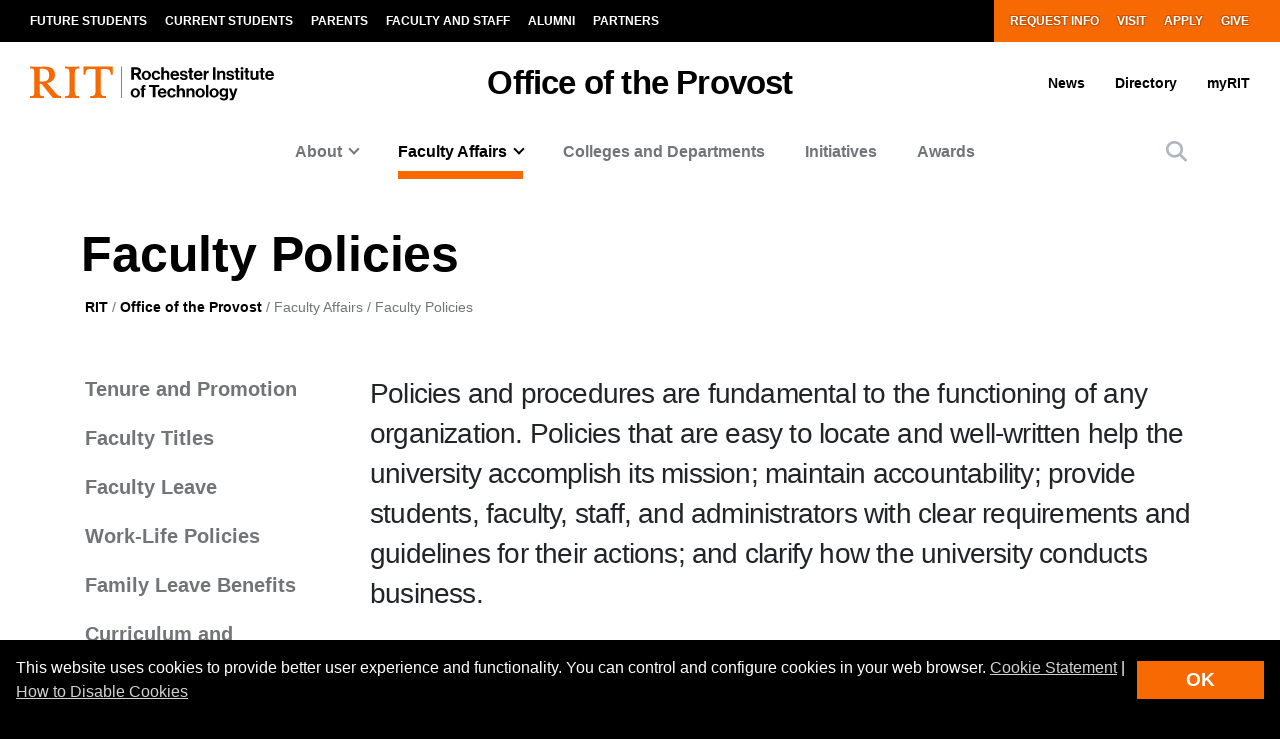

--- FILE ---
content_type: text/html; charset=UTF-8
request_url: https://www.rit.edu/provost/faculty-policies
body_size: 17132
content:
<!-- START 'full_template_top' -->
<!DOCTYPE html>
<html lang="en" dir="ltr" prefix="content: http://purl.org/rss/1.0/modules/content/  dc: http://purl.org/dc/terms/  foaf: http://xmlns.com/foaf/0.1/  og: http://ogp.me/ns#  rdfs: http://www.w3.org/2000/01/rdf-schema#  schema: http://schema.org/  sioc: http://rdfs.org/sioc/ns#  sioct: http://rdfs.org/sioc/types#  skos: http://www.w3.org/2004/02/skos/core#  xsd: http://www.w3.org/2001/XMLSchema# ">
	<head>
		<!-- START 'head_meta_tags' -->
		    <meta name="college" content="healthsciences"/>
		<meta charset="utf-8" />
<link rel="canonical" href="https://www.rit.edu/provost/faculty-policies" />
<meta name="Generator" content="Drupal 10 (https://www.drupal.org)" />
<meta name="MobileOptimized" content="width" />
<meta name="HandheldFriendly" content="true" />
<meta name="viewport" content="width=device-width, initial-scale=1.0" />

		<!-- END 'head_meta_tags' -->

					<link rel="apple-touch-icon" sizes="180x180" href="/sites/all/themes/uwbase/rit_bootstrap_2019/favicon/apple-touch-icon.png">
			<link rel="icon" type="image/png" sizes="48x48" href="/sites/all/themes/uwbase/rit_bootstrap_2019/favicon/favicon-48x48.png">
			<link rel="icon" type="image/png" sizes="32x32" href="/sites/all/themes/uwbase/rit_bootstrap_2019/favicon/favicon-32x32.png">
			<link rel="icon" type="image/png" sizes="16x16" href="/sites/all/themes/uwbase/rit_bootstrap_2019/favicon/favicon-16x16.png">
			<link rel="manifest" href="/sites/all/themes/uwbase/rit_bootstrap_2019/favicon/site.webmanifest">
			<link rel="shortcut icon" href="/sites/all/themes/uwbase/rit_bootstrap_2019/favicon/favicon.ico">
		
		<link rel="preconnect" href="https://66356383.global.siteimproveanalytics.io">
		<link rel="preconnect" href="https://secure-ds.serving-sys.com">
		<link rel="preconnect" href="https://bs.serving-sys.com">
		<link rel="preconnect" href="https://connect.facebook.net">
		<link rel="preconnect" href="https://www.facebook.com">
		<link rel="preconnect" href="https://cdn.rit.edu">
		<link rel="preconnect" href="https://www.googletagmanager.com">
		<link rel="preconnect" href="https://www.google.com">
		<link rel="preconnect" href="https://www.google-analytics.com">
		<link rel="preconnect" href="https://s.ytimg.com">
		<link rel="preconnect" href="https://kit.fontawesome.com">
		<link rel="preconnect" href="https://kit-free.fontawesome.com">

										<!-- START 'title_tag' -->
		<title>Faculty Policies | Office of the Provost | RIT</title>
		<!-- END 'title_tag' -->

		<!-- START 'head_styles_and_scripts' -->
		<link rel="stylesheet" media="all" href="/provost/sites/rit.edu.provost/files/css/css_aRJtrHEhDZDH7olH_HlQ2R5TAr1dj0wIFNcyCvpMke4.css?delta=0&amp;language=en&amp;theme=rit_bootstrap_subtheme&amp;include=eJxdjUEOgzAMBD8USNtbX4McsEJah0RZR4K-HgpUlTjZs7JnsUA5WkdgU4J2LiWFFsrd43Z_Wi_JkTTQRcLkTS8ELMf1uUcGyDNMnwrbKZVIEj5XGarTkSNfhTzrNt92KDWTtCcerjOjF827rYJLVzUI7IbNF5sdTaZCfqsZ8Xv6J22dcnUSMPKwAsEaXKM" />
<link rel="stylesheet" media="all" href="/provost/sites/rit.edu.provost/files/css/css_VuN6cGdQzRr98atKBfBXL96FNv8pgOrV9AVYvburJHs.css?delta=1&amp;language=en&amp;theme=rit_bootstrap_subtheme&amp;include=eJxdjUEOgzAMBD8USNtbX4McsEJah0RZR4K-HgpUlTjZs7JnsUA5WkdgU4J2LiWFFsrd43Z_Wi_JkTTQRcLkTS8ELMf1uUcGyDNMnwrbKZVIEj5XGarTkSNfhTzrNt92KDWTtCcerjOjF827rYJLVzUI7IbNF5sdTaZCfqsZ8Xv6J22dcnUSMPKwAsEaXKM" />

		<link rel="stylesheet" href="https://kit.fontawesome.com/ae149fa543.css" media="print" onload="this.media='all'; this.onload=null;">
		<noscript><link rel="stylesheet" href="https://kit.fontawesome.com/ae149fa543.css"></noscript>
		<!-- CUSTOMBLOCK: <head> CSS -->
		<script type="application/json" data-drupal-selector="drupal-settings-json">{"path":{"baseUrl":"\/provost\/","pathPrefix":"","currentPath":"node\/92427","currentPathIsAdmin":false,"isFront":false,"currentLanguage":"en"},"pluralDelimiter":"\u0003","suppressDeprecationErrors":true,"gtm":{"tagId":null,"settings":{"data_layer":"dataLayer","include_environment":false},"tagIds":["GTM-TKNM7FX"]},"gtag":{"tagId":"","consentMode":false,"otherIds":[],"events":[],"additionalConfigInfo":[]},"ajaxPageState":{"libraries":"[base64]","theme":"rit_bootstrap_subtheme","theme_token":null},"ajaxTrustedUrl":[],"data":{"extlink":{"extTarget":true,"extTargetAppendNewWindowLabel":"(opens in a new window)","extTargetNoOverride":false,"extNofollow":false,"extNoreferrer":false,"extFollowNoOverride":false,"extClass":"0","extLabel":"(link is external)","extImgClass":false,"extSubdomains":false,"extExclude":".*\\.rit\\.edu","extInclude":"","extCssExclude":"","extCssInclude":"","extCssExplicit":"","extAlert":false,"extAlertText":"This link will take you to an external web site. We are not responsible for their content.","extHideIcons":false,"mailtoClass":"0","telClass":"","mailtoLabel":"(link sends email)","telLabel":"(link is a phone number)","extUseFontAwesome":false,"extIconPlacement":"append","extFaLinkClasses":"fa fa-external-link","extFaMailtoClasses":"fa fa-envelope-o","extAdditionalLinkClasses":"","extAdditionalMailtoClasses":"","extAdditionalTelClasses":"","extFaTelClasses":"fa fa-phone","whitelistedDomains":null,"extExcludeNoreferrer":""}},"user":{"uid":0,"permissionsHash":"93e0b917f58d94abcb2bc67eeee4b7d2072d1d8213a94ccc9c683820bab00d0a"}}</script>
<script src="/provost/sites/rit.edu.provost/files/js/js_-Bg_yayg0LD8pvc8v8-BcksTMn6nM2lPNVgMT4wRKi8.js?scope=header&amp;delta=0&amp;language=en&amp;theme=rit_bootstrap_subtheme&amp;include=eJxtzdEOgjAMheEXYky982mWTps6KHZpO8Pji8QYQS-__Cc5WjxlETdXqOl0OJ4jsWTgMFinv_HDYBct1f-OliTMig8E3nVr2W844dcLzs7lPsartgrcv9mRCDEmB4rk05ZAe_cwwLx-NUNNzQtbXBheDCufZvJafg"></script>
<script src="/provost/sites/all/modules/google_tag/js/gtm.js?t5g6y3"></script>
<script src="/provost/sites/all/modules/google_tag/js/gtag.js?t5g6y3"></script>

		<!-- CUSTOMBLOCK: <head> JS -->
		<!-- END 'head_styles_and_scripts' -->
	</head>
	<body class="node-92427 node-type-advanced_page progress-nav--left_sidebar px-0 preload">
		<!-- START 'header_content' -->
				<nav aria-label="Skip to main content">
			<a href="#main-content" class="visually-hidden focusable">
				Skip to main content
			</a>
		</nav>
		<div id="overlay-body" class="position-fixed"></div>
		<div class="d-none">
			<svg xmlns="http://www.w3.org/2000/svg">
	<symbol viewBox="0 0 379.8 52.66" id="rit-logo-full">
		<title>RIT Logo with Text</title>
		<g id="rit_logo_with_text" data-name="Layer 2">
			<rect class="divider" x="142.23" width="0.75" height="49.01" fill="var(--color-2)"/>
			<g class="rit-full-text" fill="var(--color-2)">
				<path class="cls-1" d="M164.9,13.08h-3.2v7.48h-4.06V1.19h8.5A6.79,6.79,0,0,1,171.21,3a5.78,5.78,0,0,1,1.73,4.2,5.35,5.35,0,0,1-3.85,5.42l4.85,7.94h-4.55Zm-3.2-3.2h4.06c2.06,0,3.14-.95,3.14-2.65s-1.14-2.63-3.09-2.63H161.7Zm12.16,3.74a7.26,7.26,0,1,1,14.52,0,7.26,7.26,0,1,1-14.52,0Zm10.78,0c0-2.71-1.27-4.55-3.52-4.55s-3.52,1.84-3.52,4.55,1.25,4.52,3.52,4.52S184.64,16.33,184.64,13.62Zm4.76,0c0-4.14,2.71-7.34,6.93-7.34,3.6,0,5.82,2.09,6.31,5.09H199a2.55,2.55,0,0,0-2.55-2.14c-2.22,0-3.36,1.71-3.36,4.39S194.2,18,196.45,18a2.59,2.59,0,0,0,2.79-2.36h3.55c-.24,3-2.55,5.31-6.26,5.31C192.14,21,189.4,17.76,189.4,13.62Zm18.66-5.15h.08a4.43,4.43,0,0,1,4-2.19c2.87,0,4.79,2.17,4.79,5.2v9.07h-3.68V12a2.31,2.31,0,0,0-2.41-2.55,2.9,2.9,0,0,0-2.82,3.2v7.88h-3.68V1.19h3.68Zm10.51,5.12c0-4.12,2.79-7.31,6.85-7.31,4.47,0,6.85,3.41,6.85,8.37H222.2c.27,2.14,1.46,3.47,3.55,3.47a2.59,2.59,0,0,0,2.68-1.71h3.63c-.51,2.46-2.71,4.55-6.28,4.55C221.17,21,218.57,17.73,218.57,13.59Zm3.68-1.49h6.18a2.93,2.93,0,0,0-3-3C223.52,9.12,222.58,10.29,222.25,12.1Zm10.86,4h3.41c.24,1.6,1.38,2.3,3,2.3s2.55-.62,2.55-1.6c0-1.33-1.76-1.46-3.66-1.84-2.49-.49-4.93-1.16-4.93-4.2s2.49-4.44,5.66-4.44c3.66,0,5.69,1.81,6,4.6H241.8c-.16-1.49-1.11-2-2.68-2s-2.38.54-2.38,1.54c0,1.19,1.84,1.3,3.82,1.71,2.33.49,4.9,1.14,4.9,4.39,0,2.79-2.38,4.47-5.85,4.47C235.57,21,233.33,19,233.11,16.06ZM246,6.66H248V2.32h3.6V6.66h2.38V9.09h-2.38v7.37a1.22,1.22,0,0,0,1.38,1.38c.46,0,1.08,0,1.08,0v2.71s-.84.05-2.3.05c-1.79,0-3.76-.7-3.76-3.33V9.09H246Zm9,6.93c0-4.12,2.79-7.31,6.85-7.31,4.47,0,6.85,3.41,6.85,8.37H258.65c.27,2.14,1.46,3.47,3.55,3.47a2.59,2.59,0,0,0,2.68-1.71h3.63C268,18.87,265.8,21,262.22,21,257.62,21,255,17.73,255,13.59Zm3.68-1.49h6.18a2.93,2.93,0,0,0-3-3C260,9.12,259,10.29,258.7,12.1ZM274,8.88h.08c.84-1.57,1.79-2.38,3.41-2.38a2.4,2.4,0,0,1,.87.11V9.83h-.08c-2.41-.24-4.14,1-4.14,4v6.77h-3.68V6.66H274Zm10.83-7.69h3.93V20.55h-3.93ZM295,8.55h.08a4.51,4.51,0,0,1,4.12-2.28c2.87,0,4.79,2.17,4.79,5.2v9.07h-3.68V12a2.31,2.31,0,0,0-2.41-2.55,2.9,2.9,0,0,0-2.82,3.2v7.88h-3.68V6.66H295Zm10.4,7.5h3.41c.24,1.6,1.38,2.3,3,2.3s2.55-.62,2.55-1.6c0-1.33-1.76-1.46-3.66-1.84-2.49-.49-4.93-1.16-4.93-4.2s2.49-4.44,5.66-4.44c3.66,0,5.69,1.81,6,4.6h-3.33c-.16-1.49-1.11-2-2.68-2s-2.38.54-2.38,1.54c0,1.19,1.84,1.3,3.82,1.71,2.33.49,4.9,1.14,4.9,4.39,0,2.79-2.38,4.47-5.85,4.47C307.9,21,305.66,19,305.44,16.06Zm12.92-9.4h1.92V2.32h3.6V6.66h2.38V9.09h-2.38v7.37a1.22,1.22,0,0,0,1.38,1.38c.46,0,1.08,0,1.08,0v2.71s-.84.05-2.3.05c-1.79,0-3.76-.7-3.76-3.33V9.09h-1.92Zm9.8-5.47h3.68v3.3h-3.68Zm0,5.47h3.68V20.55h-3.68Zm5.25,0h1.92V2.32h3.6V6.66h2.38V9.09h-2.38v7.37a1.22,1.22,0,0,0,1.38,1.38c.46,0,1.08,0,1.08,0v2.71s-.84.05-2.3.05c-1.79,0-3.76-.7-3.76-3.33V9.09h-1.92ZM352,20.55V18.93h-.08a4.46,4.46,0,0,1-4,2c-3.09,0-4.82-2-4.82-5V6.66h3.66V15.3c0,1.63.73,2.52,2.3,2.52,1.73,0,2.79-1.3,2.79-3.14v-8h3.68V20.55Zm5.12-13.89H359V2.32h3.6V6.66H365V9.09h-2.38v7.37A1.22,1.22,0,0,0,364,17.84c.46,0,1.08,0,1.08,0v2.71s-.84.05-2.3.05c-1.79,0-3.76-.7-3.76-3.33V9.09h-1.92Zm9,6.93c0-4.12,2.79-7.31,6.85-7.31,4.47,0,6.85,3.41,6.85,8.37H369.73c.27,2.14,1.46,3.47,3.55,3.47A2.59,2.59,0,0,0,376,16.41h3.63c-.51,2.46-2.71,4.55-6.28,4.55C368.7,21,366.1,17.73,366.1,13.59Zm3.68-1.49H376a2.93,2.93,0,0,0-3-3C371.05,9.12,370.11,10.29,369.78,12.1Z"/><path class="cls-1" d="M156.66,41a7.26,7.26,0,1,1,14.52,0,7.26,7.26,0,1,1-14.52,0Zm10.78,0c0-2.71-1.27-4.55-3.52-4.55S160.4,38.28,160.4,41s1.25,4.52,3.52,4.52S167.44,43.69,167.44,41Z"/><path class="cls-1" d="M171.83,34h1.9V32.78c0-3.39,2.63-4.58,6.18-4.2v2.84c-1.73-.08-2.49.14-2.49,1.57v1h2.49v2.55h-2.49V47.92h-3.68V36.57h-1.9Z"/><path class="cls-1" d="M185.42,28.55H201v3.3h-5.82V47.92h-3.93V31.86h-5.82Z"/><path class="cls-1" d="M198.88,41c0-4.12,2.79-7.31,6.85-7.31,4.47,0,6.85,3.41,6.85,8.37H202.51c.27,2.14,1.46,3.47,3.55,3.47a2.59,2.59,0,0,0,2.68-1.71h3.63c-.51,2.46-2.71,4.55-6.28,4.55C201.48,48.33,198.88,45.1,198.88,41Zm3.68-1.49h6.18a2.93,2.93,0,0,0-3-3C203.84,36.49,202.89,37.66,202.56,39.47Z"/><path class="cls-1" d="M213.61,41c0-4.14,2.71-7.34,6.93-7.34,3.6,0,5.82,2.09,6.31,5.09h-3.6a2.55,2.55,0,0,0-2.55-2.14c-2.22,0-3.36,1.71-3.36,4.39s1.06,4.39,3.3,4.39A2.59,2.59,0,0,0,223.44,43H227c-.24,3-2.55,5.31-6.26,5.31C216.35,48.33,213.61,45.13,213.61,41Z"/><path class="cls-1" d="M232.27,35.84h.08a4.43,4.43,0,0,1,4-2.19c2.87,0,4.79,2.17,4.79,5.2v9.07H237.5V39.39a2.31,2.31,0,0,0-2.41-2.55,2.9,2.9,0,0,0-2.82,3.2v7.88h-3.68V28.55h3.68Z"/><path class="cls-1" d="M247.06,35.92h.08a4.51,4.51,0,0,1,4.12-2.28c2.87,0,4.79,2.17,4.79,5.2v9.07h-3.68V39.39A2.31,2.31,0,0,0,250,36.84a2.9,2.9,0,0,0-2.82,3.2v7.88h-3.68V34h3.6Z"/><path class="cls-1" d="M257.64,41a7.26,7.26,0,1,1,14.52,0,7.26,7.26,0,1,1-14.52,0Zm10.78,0c0-2.71-1.27-4.55-3.52-4.55s-3.52,1.84-3.52,4.55,1.25,4.52,3.52,4.52S268.42,43.69,268.42,41Z"/><path class="cls-1" d="M273.92,28.55h3.68V47.92h-3.68Z"/><path class="cls-1" d="M279.36,41a7.26,7.26,0,1,1,14.52,0,7.26,7.26,0,1,1-14.52,0Zm10.78,0c0-2.71-1.27-4.55-3.52-4.55S283.1,38.28,283.1,41s1.25,4.52,3.52,4.52S290.14,43.69,290.14,41Z"/><path class="cls-1" d="M295.2,48.33h3.66c.3.87,1.08,1.54,2.79,1.54,2.09,0,3.09-1,3.09-2.9V45.46h-.08A4.49,4.49,0,0,1,301,47.08c-3.09,0-6.12-2.44-6.12-6.64s2.49-6.8,6-6.8a4.48,4.48,0,0,1,3.85,1.84h.05V34h3.55V46.86a5.39,5.39,0,0,1-1.65,4.23,7.27,7.27,0,0,1-5,1.57C297.91,52.66,295.58,51,295.2,48.33Zm9.72-8c0-2-1.08-3.76-3.3-3.76-1.87,0-3.11,1.46-3.11,3.79s1.25,3.74,3.14,3.74C304,44.13,304.92,42.42,304.92,40.36Z"/><path class="cls-1" d="M311,49.57h1.3c1.46,0,2.06-.76,2.06-1.9a12.05,12.05,0,0,0-1.06-3.76L309.61,34h3.87l2.06,6.26c.43,1.27.89,3,.89,3h.05s.38-1.76.81-3l2-6.26H323l-4.85,14.25c-1.06,3.09-2.09,4.2-4.9,4.2H311Z"/>
			</g>
			<g class="rit-short-text" fill="var(--color-1)">
				<path d="M15.58,3.52a17.89,17.89,0,0,1,3.54-.07l1,0c6.15,0,9.68,3.63,9.68,10,0,4.61-1.22,7.26-3.94,8.59-2.54,1.24-6.21,1.23-10.46,1.23H15V5.76c0-.09,0-.19,0-.3,0-.71,0-1.67.55-1.94M48.21,49V46L47.86,46c-3.48-.55-4.53-1-6.82-3.62L26.69,25.73c7.55-1,12.21-6,12.21-13.3,0-4.74-1.81-8.15-5.39-10.16C30.8.75,27,0,22,0c-1.51,0-3.07.09-4.57.15S14.32.26,12.82.3C10.76.26,8.65.21,6.61.15S2.47,0,.42,0H0V3H.6C2.89,3,5.47,3,6.15,5.24c.63,1.9.63,7.25.63,9v20c0,2.86,0,7.64-.63,9.55C5.45,46,2.66,46,.41,46H0v3H.42c1.81,0,3.64-.09,5.41-.15s3.6-.11,5.39-.15,3.57.1,5.3.15,3.26.11,4.87.14h.42V46h-.6c-2.25,0-4.81,0-5.55-2.19-.63-1.9-.63-6.7-.63-9V26.59c2.68,0,2.92.31,4.3,2,.26.31.55.67.88,1.06l12,15L35.7,49h.21c.9,0,1.82-.09,2.71-.14s1.79-.11,2.68-.15c1.07,0,2.17.09,3.22.15s2.17.11,3.25.14Z"/><path d="M69.74,34.23V14.78c0-2.29,0-7.64.69-9.53C71.27,3,74,3,76.25,3h.41V0h-.42c-1.78,0-3.6.09-5.35.14S67.21.26,65.37.3,61.89.21,60.19.15,56.72,0,55,0h-.42V3H55c2.22,0,5,0,5.82,2.2.69,1.89.69,7.24.69,9.53V34.23c0,2.29,0,7.64-.69,9.53C60,46,57.19,46,55,46h-.41v3H55c1.81,0,3.67-.09,5.46-.15s3.63-.11,5.41-.15,3.55.09,5.29.15,3.42.11,5.09.14h.42V46h-.41c-2.22,0-5,0-5.82-2.2-.69-1.89-.69-7.25-.69-9.53"/><path d="M128.68,12.72V0H83.22V12.72h3v-.4C86.51,4,89.64,3.7,96.71,3.7h.73c1.76,0,3.42,0,4.07.63a1.24,1.24,0,0,1,.32.92V38.66c0,5-.69,7-7.61,7.3l-.39,0v3h.42c2,0,3.95-.09,5.85-.15s3.74-.11,5.6-.14,4,.09,6,.15,4,.11,6,.15h.42V46l-.4,0c-6.92-.29-7.61-2.34-7.61-7.3V5.25a1.11,1.11,0,0,1,.32-.83c.8-.79,3-.76,4.76-.73h1c6.91,0,9.14,2,9.54,8.63l0,.39Z"/>
			</g>
		</g>
	</symbol>
	<symbol viewBox="0 0 129 50" id="rit-logo-short">
		<g class="rit-short-text">
			<path d="M15.58,3.52a17.89,17.89,0,0,1,3.54-.07l1,0c6.15,0,9.68,3.63,9.68,10,0,4.61-1.22,7.26-3.94,8.59-2.54,1.24-6.21,1.23-10.46,1.23H15V5.76c0-.09,0-.19,0-.3,0-.71,0-1.67.55-1.94M48.21,49V46L47.86,46c-3.48-.55-4.53-1-6.82-3.62L26.69,25.73c7.55-1,12.21-6,12.21-13.3,0-4.74-1.81-8.15-5.39-10.16C30.8.75,27,0,22,0c-1.51,0-3.07.09-4.57.15S14.32.26,12.82.3C10.76.26,8.65.21,6.61.15S2.47,0,.42,0H0V3H.6C2.89,3,5.47,3,6.15,5.24c.63,1.9.63,7.25.63,9v20c0,2.86,0,7.64-.63,9.55C5.45,46,2.66,46,.41,46H0v3H.42c1.81,0,3.64-.09,5.41-.15s3.6-.11,5.39-.15,3.57.1,5.3.15,3.26.11,4.87.14h.42V46h-.6c-2.25,0-4.81,0-5.55-2.19-.63-1.9-.63-6.7-.63-9V26.59c2.68,0,2.92.31,4.3,2,.26.31.55.67.88,1.06l12,15L35.7,49h.21c.9,0,1.82-.09,2.71-.14s1.79-.11,2.68-.15c1.07,0,2.17.09,3.22.15s2.17.11,3.25.14Z"/><path d="M69.74,34.23V14.78c0-2.29,0-7.64.69-9.53C71.27,3,74,3,76.25,3h.41V0h-.42c-1.78,0-3.6.09-5.35.14S67.21.26,65.37.3,61.89.21,60.19.15,56.72,0,55,0h-.42V3H55c2.22,0,5,0,5.82,2.2.69,1.89.69,7.24.69,9.53V34.23c0,2.29,0,7.64-.69,9.53C60,46,57.19,46,55,46h-.41v3H55c1.81,0,3.67-.09,5.46-.15s3.63-.11,5.41-.15,3.55.09,5.29.15,3.42.11,5.09.14h.42V46h-.41c-2.22,0-5,0-5.82-2.2-.69-1.89-.69-7.25-.69-9.53"/><path d="M128.68,12.72V0H83.22V12.72h3v-.4C86.51,4,89.64,3.7,96.71,3.7h.73c1.76,0,3.42,0,4.07.63a1.24,1.24,0,0,1,.32.92V38.66c0,5-.69,7-7.61,7.3l-.39,0v3h.42c2,0,3.95-.09,5.85-.15s3.74-.11,5.6-.14,4,.09,6,.15,4,.11,6,.15h.42V46l-.4,0c-6.92-.29-7.61-2.34-7.61-7.3V5.25a1.11,1.11,0,0,1,.32-.83c.8-.79,3-.76,4.76-.73h1c6.91,0,9.14,2,9.54,8.63l0,.39Z"/>
		</g>
	</symbol>
</svg>
		</div>
		<noscript><iframe src="https://www.googletagmanager.com/ns.html?id=GTM-TKNM7FX"
                  height="0" width="0" style="display:none;visibility:hidden"></iframe></noscript>

		  <div class="dialog-off-canvas-main-canvas" data-off-canvas-main-canvas>
    


	

			<!-- START 'header__mobile' -->
	<header aria-label="Mobile header" id="header--mobile" class="no-link-underlines">
										<div id="mobile-progress-bar" class="progressz position-fixed w-100 bg-white d-md-none">
					<div class="progress-barz h-100" role="progressbar" aria-label="Content Progress Bar"></div>
			</div>
											<nav id="header--mobile--section-jump" class="d-md-none border-bottom shadow-sm">
					<div class="text-center">
				<div class="jump-nav-container d-block d-md-none"></div>
			</div>
			</nav>
											
	<!-- START 'nav_main_mobile' -->
	<nav id="header--mobile--nav--left" class="position-fixed d-md-none h-100 p-2 pb-4 font-weight-bold bg-black">
		<a href="" class="d-inline-block p-1 px-3 text-white button--close" aria-label="Close Menu Button" role="button">&#x2715;</a>
		<div>
																		<!-- START 'nav_mobile_left_global' -->
						

				<div class="container">
								<a href="/request-information" class="nav-link first py-0 pr-2 d-inline-block w-auto cta-mobile-nav-link cta-mobile-nav-link-main nav-link-smaller text-gray-500 font-weight-normal ">Request Info</a>
							<a href="/visit" class="nav-link py-0 pr-2 d-inline-block w-auto cta-mobile-nav-link cta-mobile-nav-link-main nav-link-smaller text-gray-500 font-weight-normal ">Visit</a>
							<a href="/admissions/apply" class="nav-link py-0 pr-2 d-inline-block w-auto cta-mobile-nav-link cta-mobile-nav-link-main nav-link-smaller text-gray-500 font-weight-normal ">Apply</a>
							<a href="/giving/" class="nav-link last py-0 pr-2 d-inline-block w-auto cta-mobile-nav-link cta-mobile-nav-link-main nav-link-smaller text-gray-500 font-weight-normal ">Give</a>
			
		</div>
							<!-- END 'nav_mobile_left_global' -->
										<hr class="m-3" />
				
				<nav role="navigation" aria-labelledby="block-mainnavigation-2-menu" id="block-mainnavigation-2" class="block block-menu navigation menu--main">
            
  <h2 class="visually-hidden" id="block-mainnavigation-2-menu">Mobile main navigation</h2>
  

        <!-- START 'nav_main_mobile_menu' --><ul data-region="primary_menu" block="mainnavigation_2" class="nav justify-content-center"><li class="nav-item expanded dropdown" id="menu-item-0-1"><a id="main-nav-mobile--link--about" class="  nav-link  dropdown-toggle py-2" data-toggle="dropdown" aria-expanded="false" aria-haspopup="true" data-target="#" role="button">About</a><ul class="dropdown-menu px-0 "><li class="dropdown-item px-3 py-0 collapsed" id="menu-item-0-1-1"><a href="/provost/overview-office-provost" class="d-block py-2    " >
						Overview
					</a></li><li class="dropdown-item px-3 py-0" id="menu-item-0-1-2"><a href="/provost/academic-affairs-leadership-team" class="d-block py-2 border-top border-dark   " >
						Leadership Team
					</a></li><li class="dropdown-item px-3 py-0" id="menu-item-0-1-3"><a href="/provost/policies" class="d-block py-2 border-top border-dark   " >
						Policies
					</a></li><li class="dropdown-item px-3 py-0 collapsed" id="menu-item-0-1-4"><a href="/provost/councils-and-committees" class="d-block py-2 border-top border-dark   " >
						Councils and Committees
					</a></li><li class="dropdown-item px-3 py-0" id="menu-item-0-1-5"><a href="/provost/communications" class="d-block py-2 border-top border-dark   " >
						Communications
					</a></li><li class="dropdown-item px-3 py-0" id="menu-item-0-1-6"><a href="/provost/planning-calendar" class="d-block py-2 border-top border-dark   " >
						Planning Calendar
					</a></li><li class="dropdown-item px-3 py-0" id="menu-item-0-1-7"><a href="/provost/inclusive-excellence" class="d-block py-2 border-top border-dark   " >
						Inclusive Excellence
					</a></li><li class="dropdown-item px-3 py-0" id="menu-item-0-1-8"><a href="/provost/featured-events" class="d-block py-2 border-top border-dark   " >
						Featured Events
					</a></li><li class="dropdown-item px-3 py-0" id="menu-item-0-1-9"><a href="https://www.rit.edu/shared-governance" class="d-block py-2 border-top border-dark   " >
						Shared Governance
					</a></li><li class="dropdown-item px-3 py-0 mb-3" id="menu-item-0-1-10"><a href="/provost/about-provost-prabu-david" class="d-block py-2 border-top border-dark   " >
						Meet Provost Prabu David
					</a></li></ul></li><li class="nav-item expanded active show dropdown" id="menu-item-0-2"><a id="main-nav-mobile--link--faculty-affairs" class="  nav-link active dropdown-toggle py-2" data-toggle="dropdown" aria-expanded="true" aria-haspopup="true" data-target="#" role="button">Faculty Affairs</a><ul class="dropdown-menu px-0 show"><li class="dropdown-item px-3 py-0" id="menu-item-0-2-1"><a href="/provost/associate-provost-faculty-affairs" class="d-block py-2    " >
						Associate Provost for Faculty Affairs
					</a></li><li class="dropdown-item px-3 py-0 collapsed" id="menu-item-0-2-2"><a href="/provost/tenure-and-promotion" class="d-block py-2 border-top border-dark   " >
						Tenure and Promotion
					</a></li><li class="dropdown-item px-3 py-0 collapsed" id="menu-item-0-2-3"><a href="/provost/faculty-career-development" class="d-block py-2 border-top border-dark   " >
						Faculty Career Development
					</a></li><li class="dropdown-item px-3 py-0 active show" id="menu-item-0-2-4"><a href="/provost/faculty-policies" class="d-block py-2 border-top border-dark  active " >
						Faculty Policies
					</a></li><li class="dropdown-item px-3 py-0 collapsed" id="menu-item-0-2-5"><a href="/provost/faculty-teaching" class="d-block py-2 border-top border-dark   " >
						Faculty Teaching
					</a></li><li class="dropdown-item px-3 py-0" id="menu-item-0-2-6"><a href="/provost/research-and-scholarship" class="d-block py-2 border-top border-dark   " >
						Research and Scholarship
					</a></li><li class="dropdown-item px-3 py-0 collapsed" id="menu-item-0-2-7"><a href="/provost/grants-and-funding" class="d-block py-2 border-top border-dark   " >
						Grants and Funding
					</a></li><li class="dropdown-item px-3 py-0" id="menu-item-0-2-8"><a href="/provost/coache" class="d-block py-2 border-top border-dark   " >
						COACHE
					</a></li><li class="dropdown-item px-3 py-0 collapsed" id="menu-item-0-2-9"><a href="/provost/faculty-recruitment" class="d-block py-2 border-top border-dark   " >
						Faculty Recruitment
					</a></li><li class="dropdown-item px-3 py-0" id="menu-item-0-2-10"><a href="https://www.rit.edu/nsfadvance" class="d-block py-2 border-top border-dark   " target="_blank">
						AdvanceRIT
					</a></li><li class="dropdown-item px-3 py-0" id="menu-item-0-2-11"><a href="/provost/faculty-affairs-contacts" class="d-block py-2 border-top border-dark   " >
						Faculty Affairs Contacts
					</a></li><li class="dropdown-item px-3 py-0 mb-3" id="menu-item-0-2-12"><a href="https://www.rit.edu/criticalthinking/" class="d-block py-2 border-top border-dark   " >
						Fram Chair in Applied Critical Thinking
					</a></li></ul></li><li class="nav-item" id="menu-item-0-3"><a href="/provost/colleges-and-departments" class="  nav-link  " >
						Colleges and Departments
					</a></li><li class="nav-item" id="menu-item-0-4"><a href="/provost/initiatives" class="  nav-link  " >
						Initiatives
					</a></li><li class="nav-item" id="menu-item-0-5"><a href="/provost/academic-awards" class="  nav-link  " >
						Awards
					</a></li></ul><!-- END 'nav_main_mobile_menu' -->
  </nav>


									<hr class="m-3" />
					<!-- START 'nav_mobile_left_additional_links' -->
					<div class="container">
													<a class="nav-link first py-0 pr-2 d-inline-block w-auto nav-link-smaller font-weight-normal text-gray-500 " href="https://www.rit.edu/myrit/">myRIT</a>
																			<a class="nav-link py-0 pr-2 d-inline-block w-auto nav-link-smaller font-weight-normal text-gray-500 " href="https://www.rit.edu/provost/news">News</a>
																			<a class="nav-link last py-0 d-inline-block w-auto nav-link-smaller font-weight-normal text-gray-500 " href="https://www.rit.edu/provost/directory">Directory</a>
											</div>
					<!-- END 'nav_mobile_left_additional_links' -->
									</div>
	</nav>
	<!-- END 'nav_main_mobile' -->
										<!-- START 'header_mobile_top_bars' -->
				<div id="header--mobile--top-bars">
											
	<section id="header--mobile--rit-bar" class="position-relative d-md-none w-100 py-2 bg-white no-link-underlines text-align-center">
					<a href="/" class="rit--logo position-relative d-inline-block my-2" aria-label="Rochester Institute of Technology">
				<svg class="w-100 h-100">
					<use xlink:href="#rit-logo-short" />
				</svg>
			</a>
			</section>
													
	<section id="header--mobile--title-bar" class="position-relative d-md-none w-100 py-3 bg-white no-link-underlines">
		<div class="container">
			<div class="row">
									
	<div class="left position-relative">
					<div class="nav--main--button position-absolute d-inline-block align-top">
				<a href="" class="fa fa-bars p-2 text-black" aria-label="Main Menu Toggle" role="button"></a>
			</div>
							<!-- START 'header_mobile_title_bar_title' -->
				<a href="https://www.rit.edu/provost/" class="h6 d-inline-block mb-0 text-black site-title site-title--rit-main">
					Office of the Provost				</a>
				<!-- END 'header_mobile_title_bar_title' -->
						</div>
	<div class="right text-right position-absolute">
									<div class="search--button d-inline-block align-top">
					<a href="" class="p-2" data-toggle="modal" data-target="#searchModal" role="button">
						<span class="fa fa-search pt-2 text-black" title="Site Search Button"></span>
					</a>
				</div>
										<div class="nav--overflow--button d-inline-block mr-3 align-top">
					<a href="" class="fa fa-ellipsis-v p-2 text-black" aria-label="Overflow Menu Toggle" role="button"></a>
				</div>
						</div>
							</div>
		</div>
	</section>
						</div>
				<!-- END 'header_mobile_top_bars' -->
											<nav id="header--mobile--nav--right" class="position-fixed d-md-none h-100 p-2 pb-4 bg-white">
		<div class="text-right">
			<a href="" class="d-inline-block p-1 px-3 text-black button--close" aria-label="Close Menu Button" role="button">&#x2715;</a>
		</div>
		<div>
							<!-- START 'nav_mobile_persona' -->
				<div class="p-2 px-3 font-weight-bold">
					
						<a href="/future-students" class="nav-link pl-0 first pl-0 text-black py-3 ">Future Students</a>
							<a href="/current-students" class="nav-link pl-0 text-black py-3 ">Current Students</a>
							<a href="/parents-and-families" class="nav-link pl-0 text-black py-3 ">Parents</a>
							<a href="/faculty-and-staff" class="nav-link pl-0 text-black py-3 ">Faculty and Staff</a>
							<a href="/alumni/" class="nav-link pl-0 text-black py-3 ">Alumni</a>
							<a href="/partners" class="nav-link pl-0 text-black py-3 ">Partners</a>
							</div>
				<!-- END 'nav_mobile_persona' -->
									<div class="container">
						<hr class="my-3 border-dark" />
					</div>
											<!-- START 'nav_mobile_right_global' -->
						

				<div class="container">
								<a href="/request-information" class="nav-link first py-0 pr-2 d-inline-block w-auto cta-mobile-nav-link cta-mobile-nav-link-overflow nav-link-smaller text-gray-800 font-weight-normal ">Request Info</a>
							<a href="/visit" class="nav-link py-0 pr-2 d-inline-block w-auto cta-mobile-nav-link cta-mobile-nav-link-overflow nav-link-smaller text-gray-800 font-weight-normal ">Visit</a>
							<a href="/admissions/apply" class="nav-link py-0 pr-2 d-inline-block w-auto cta-mobile-nav-link cta-mobile-nav-link-overflow nav-link-smaller text-gray-800 font-weight-normal ">Apply</a>
							<a href="/giving/" class="nav-link last py-0 pr-2 d-inline-block w-auto cta-mobile-nav-link cta-mobile-nav-link-overflow nav-link-smaller text-gray-800 font-weight-normal ">Give</a>
			
		</div>
							<!-- END 'nav_mobile_right_global' -->
														</div>
	</nav>
						</header>
	<!-- END 'header__mobile' -->
	<!-- START 'header' -->
	<header aria-label="Desktop header" id="header">
										<div id="browser-support--message" class="d-none alert-container"></div>
											<!-- START 'header__top' -->
	<section id="header--top" class="d-none d-md-block bg-black text-uppercase font-weight-bold">
		<div class="container">
			<div class="row">
								 	<div class="col-9 col-mdlg-8">
														<nav aria-label="Persona-based navigation" id="nav--global--left" class="nav">
					<!-- START 'nav_persona' -->
			
						<a href="/future-students" class="nav-link pl-0 first white-on-black ">Future Students</a>
							<a href="/current-students" class="nav-link white-on-black ">Current Students</a>
							<a href="/parents-and-families" class="nav-link white-on-black ">Parents</a>
							<a href="/faculty-and-staff" class="nav-link white-on-black ">Faculty and Staff</a>
							<a href="/alumni/" class="nav-link white-on-black ">Alumni</a>
							<a href="/partners" class="nav-link white-on-black ">Partners</a>
						<!-- END 'nav_persona' -->
			</nav>
											</div>
					<div class="col-3 col-mdlg-4 pl-md-0">
														<nav aria-label="Action items" id="nav--global--right" class="nav justify-content-end">
					<!-- START 'nav_global' -->
			

						<a href="/request-information" class="nav-link first white-on-orange cta-nav-link bg-primary ">Request Info</a>
							<a href="/visit" class="nav-link white-on-orange cta-nav-link bg-primary ">Visit</a>
							<a href="/admissions/apply" class="nav-link white-on-orange cta-nav-link bg-primary ">Apply</a>
							<a href="/giving/" class="nav-link last white-on-orange cta-nav-link bg-primary ">Give</a>
						<!-- END 'nav_global' -->
			</nav>
											</div>
							</div>
		</div>
	</section>
	<!-- END 'header__top' -->
										<div id="emergency-message-container" class="d-none alert-container"></div>
														
	
	
	<section id="header--middle" class="d-none d-md-block py-3 pt-3 pt-xxl-4">
		<div class="container">
			<div class="row align-items-center">
									<div class="col-3">
									
	<div id="header--middle--left">
					<div id="header--middle--logo" class="d-none d-md-block">
				<!-- START 'header_middle_left_link' -->
					<a href="/" class="logo full-logo position-relative d-inline-block" aria-label="RIT homepage">
		<svg class="w-100 h-100" aria-labelledby="header-rit-logo-full" role="img">
			<title id="header-rit-logo-full">RIT logo and full name</title>
			<use xlink:href="#rit-logo-full" />
		</svg>
	</a>
				<!-- END 'header_middle_left_link' -->
			</div>
			</div>
							</div>
					<div class="col-12 col-md-6">
									
	<!-- START 'header_middle_middle_content' -->
	<div id="header--middle--middle">
					<div id="header--middle--site-text">
				<div class="mb-0 mt-0 h2 text-center font-weight-bold text-black">
					<!-- START 'header_middle_middle_link' -->
											<a href="https://www.rit.edu/provost/" class="text-black d-inline-block" style="padding: 0.5625rem 0;">Office of the Provost</a>
										<!-- END 'header_middle_middle_link' -->
				</div>
			</div>
			</div>
	<!-- END 'header_middle_middle_content' -->
							</div>
					<div class="col-3">
										
	<div id="header--middle--right" class="d-none d-md-block">
						<nav aria-label="Secondary RIT navigation" id="header--middle--static-links" class="nav justify-content-end font-weight-bold">
					<ul class="nav justify-content-end font-weight-bold">
						<li class="nav-item">
															<a href="https://www.rit.edu/provost/news" class="nav-link black-on-white py-0">News</a>
													</li>
						<li class="nav-item">
															<a href="//www.rit.edu/directory" class="nav-link black-on-white py-0">Directory</a>
													</li>
						<li class="nav-item">
															<a href="https://www.rit.edu/myrit/" class="nav-link pr-0 black-on-white py-0">myRIT</a>
													</li>
					</ul>
				</nav>
					</div>
							</div>
							</div>
		</div>
	</section>
								<!-- START 'header__bottom' -->
	<section id="header--bottom" class="d-none d-md-block mt-0">
						<!-- START 'nav_main_desktop' -->
	<nav aria-label="Primary site navigation" id="nav--main" class="font-weight-bold">
					<div id="block-rit-bootstrap-subtheme-rit-main-menu" class="position-relative block block-system block-system-menu-blockmain">
  
    
      <!-- START 'nav_main_desktop_menu' --><ul data-region="primary_menu" block="rit_bootstrap_subtheme_rit_main_menu" class="nav justify-content-center"><li class="nav-item expanded dropdown"><a tabindex="0" id="main-nav--link--about" class="nav-link  dropdown-toggle  " data-target="#" data-toggle="dropdown" aria-expanded="false" aria-haspopup="true" role="button">About</a><!-- START 'subnav_about' --><div class="dropdown-menu"><div class="dropdown-item container row m-auto py-5"><ul class="flex-column col-3 pr-lg-5 pr-xl-6"><li class="dropdown-item collapsed"><a href="/provost/overview-office-provost" class="    dropdown-link" >
													Overview
											</a></li><li class="dropdown-item"><a href="/provost/academic-affairs-leadership-team" class="    dropdown-link" >
													Leadership Team
											</a></li><li class="dropdown-item"><a href="/provost/policies" class="    dropdown-link" >
													Policies
											</a></li><li class="dropdown-item collapsed"><a href="/provost/councils-and-committees" class="    dropdown-link" >
													Councils and Committees
											</a></li><li class="dropdown-item"><a href="/provost/communications" class="    dropdown-link" >
													Communications
											</a></li></ul><ul class="flex-column col-3 pr-lg-5 pr-xl-6"><li class="dropdown-item"><a href="/provost/planning-calendar" class="    dropdown-link" >
													Planning Calendar
											</a></li><li class="dropdown-item"><a href="/provost/inclusive-excellence" class="    dropdown-link" >
													Inclusive Excellence
											</a></li><li class="dropdown-item"><a href="/provost/featured-events" class="    dropdown-link" >
													Featured Events
											</a></li><li class="dropdown-item"><a href="https://www.rit.edu/shared-governance" class="    dropdown-link" >
													Shared Governance
											</a></li></ul><ul class="col-3 row mt-1"><li class="dropdown-item col-12 has-image"><a href="/provost/about-provost-prabu-david" class="   cta-featured-content dropdown-link" ><div class="field field--name-field-image field--type-image field--label-hidden field__item"><img loading="lazy" src="/provost/sites/rit.edu.provost/files/styles/crop_thumbnail/public/images/menus/Prabu-David.jpg?itok=A6l_qXQY" alt="Headshot of Dr. Prabu David." /></div><span class="d-block mt-2">Meet Provost Prabu David</span></a></li></ul></div></div><!-- END 'subnav_about' --></li><li class="nav-item expanded active dropdown"><a tabindex="0" id="main-nav--link--faculty-affairs" class="nav-link active dropdown-toggle  " data-target="#" data-toggle="dropdown" aria-expanded="false" aria-haspopup="true" role="button">Faculty Affairs</a><!-- START 'subnav_faculty-affairs' --><div class="dropdown-menu"><div class="dropdown-item container row m-auto py-5"><ul class="flex-column col-3 pr-lg-5 pr-xl-6"><li class="dropdown-item"><a href="/provost/associate-provost-faculty-affairs" class="    dropdown-link" >
													Associate Provost for Faculty Affairs
											</a></li><li class="dropdown-item collapsed"><a href="/provost/tenure-and-promotion" class="    dropdown-link" >
													Tenure and Promotion
											</a></li><li class="dropdown-item collapsed"><a href="/provost/faculty-career-development" class="    dropdown-link" >
													Faculty Career Development
											</a></li><li class="dropdown-item active"><a href="/provost/faculty-policies" class=" active   dropdown-link" >
													Faculty Policies
											</a></li><li class="dropdown-item collapsed"><a href="/provost/faculty-teaching" class="    dropdown-link" >
													Faculty Teaching
											</a></li></ul><ul class="flex-column col-3 pr-lg-5 pr-xl-6"><li class="dropdown-item"><a href="/provost/research-and-scholarship" class="    dropdown-link" >
													Research and Scholarship
											</a></li><li class="dropdown-item collapsed"><a href="/provost/grants-and-funding" class="    dropdown-link" >
													Grants and Funding
											</a></li><li class="dropdown-item"><a href="/provost/coache" class="    dropdown-link" >
													COACHE
											</a></li><li class="dropdown-item collapsed"><a href="/provost/faculty-recruitment" class="    dropdown-link" >
													Faculty Recruitment
											</a></li><li class="dropdown-item"><a href="https://www.rit.edu/nsfadvance" class="    dropdown-link" target="_blank">
													AdvanceRIT
											</a></li></ul><ul class="col-6 row mt-1"><li class="dropdown-item col-6 has-image"><a href="/provost/faculty-affairs-contacts" class="   cta-featured-content dropdown-link" ><div class="field field--name-field-image field--type-image field--label-hidden field__item"><img loading="lazy" src="/provost/sites/rit.edu.provost/files/styles/crop_thumbnail/public/images/menus/faculty-affairs-contacts.png?itok=lEIq7hIG" alt="Contact Card Image" /></div><span class="d-block mt-2">Faculty Affairs Contacts</span></a></li><li class="dropdown-item col-6 has-image"><a href="https://www.rit.edu/criticalthinking/" class="   cta-featured-content dropdown-link" ><div class="field field--name-field-image field--type-image field--label-hidden field__item"><img loading="lazy" src="/provost/sites/rit.edu.provost/files/styles/crop_thumbnail/public/images/menus/fram-chair-in-critical-thinking.png?itok=b3SRcJwe" alt="Applied Critical Thinking Logo" /></div><span class="d-block mt-2">Fram Chair in Applied Critical Thinking</span></a></li></ul></div></div><!-- END 'subnav_faculty-affairs' --></li><li class="nav-item"><a href="/provost/colleges-and-departments" class="nav-link    " >
													Colleges and Departments
											</a></li><li class="nav-item"><a href="/provost/initiatives" class="nav-link    " >
													Initiatives
											</a></li><li class="nav-item"><a href="/provost/academic-awards" class="nav-link    " >
													Awards
											</a></li></ul><!-- END 'nav_main_desktop_menu' -->
  </div>

			</nav>
	<!-- END 'nav_main_desktop' -->
			</section>
	<!-- END 'header__bottom' -->
											<section id="header--search" class="d-none d-md-block">
		<div class="container">
							<div class="position-relative">
					<div class="search--button position-absolute">
				 		<a href="#" class="p-2 mb-1 d-inline-block" data-toggle="modal" data-target="#searchModal" role="button">
				 			<span class="fa fa-search" title="Site Search Button"></span>
				 		</a>
					</div>
				</div>
					</div>
	</section>
						</header>
	<!-- END 'header' -->

		<main role="main">
	<!-- END 'header_content' -->
	<!-- END 'full_template_top' -->
	<!-- START 'main_content' -->
		<a id="main-content" tabindex="-1" role="button" aria-label="Main Content"></a>									<div data-drupal-messages-fallback class="hidden"></div>



	


	


			<div class="advanced-page-content block-system-main-block node--published has--progress-nav--sidebar node__content" id="block-rit-bootstrap-subtheme-content">
																<div class="container">
																		<h1 class="text-black page-header mb-n2 pt-5 ">Faculty Policies</h1>
					</div>
							
							
				<div class="container">
			<div id="breadcrumbs--system" class="mt-md-4">
										<nav class="breadcrumb" role="navigation" aria-label="Breadcrumb Navigation"><ol><li class="d-inline"><a href="/" class="d-none d-md-inline">RIT</a><span class="spacer px-1 d-none d-md-inline">/</span></li><li class="d-inline"><a href="/provost/" class="d-none d-md-inline">Office of the Provost</a><a href="/provost/" id="breadcrumbOverflow" class="d-md-none position-relative pr-3" aria-label="homepage"><span class="fal fa-long-arrow-left"></span></a><span class="spacer px-1 d-none d-md-inline">/</span></li><li class="d-inline"><span class="">Faculty Affairs</span><span class="spacer px-1 ">/</span></li><li class="d-inline"><span id="page-title">Faculty Policies</span></li></ol></nav>
								</div>
		</div>
				
							
									<div class="container">
							<div id="progress-navigation--sidebar">
		<div class="row">
							<div id="progress-navigation--sidebar--sidebar" class="d-md-block mt-5 col-3">
											<div class="sidebar-menu position-relative ml-n4">
																						<nav aria-label="Page-level navigation" class="pn--menu">
									<div class="progress vertical bg-transparent position-absolute">
										<div class="progress-bar" role="progressbar" aria-valuenow="0" aria-valuemin="0" aria-valuemax="100" aria-label="Content Progress Bar"></div>
									</div>
									<ul class="nav flex-column font-weight-bold">
																												<li class="nav-item position-relative pl-2 py-1"><a href="#tenure-and-promotion" class="nav-link">Tenure and Promotion</a></li><li class="nav-item position-relative pl-2 py-1"><a href="#faculty-titles" class="nav-link">Faculty Titles</a></li><li class="nav-item position-relative pl-2 py-1"><a href="#faculty-leave" class="nav-link">Faculty Leave</a></li><li class="nav-item position-relative pl-2 py-1"><a href="#work-life-policies" class="nav-link">Work-Life Policies</a></li><li class="nav-item position-relative pl-2 py-1"><a href="#family-leave-benefits" class="nav-link">Family Leave Benefits</a></li><li class="nav-item position-relative pl-2 py-1"><a href="#curriculum-and-classroom-policies" class="nav-link">Curriculum and Classroom Policies</a></li><li class="nav-item position-relative pl-2 py-1"><a href="#student-policies" class="nav-link">Student Policies</a></li><li class="nav-item position-relative pl-2 py-1"><a href="#finance-and-travel-policies" class="nav-link">Finance and Travel Policies</a></li><li class="nav-item position-relative pl-2 py-1"><a href="#recruitment" class="nav-link">Recruitment</a></li>
																										</ul>
								</nav>
																																																
																												</div>
									</div>
				<div id="progress-navigation--sidebar--content" class="col-12 col-md-9 pb-5">
													
								
      <div class="field field--name-field-content field--type-entity-reference-revisions field--label-hidden field__items">
              <div class="field__item">	<div class="single-column-container single-column-container-8863 page-row position-relative border-bottom paragraph paragraph--type--full-width-content paragraph--view-mode--default">
					
						
							
							
																		<div class="position-relative content-row--container scrollreveal-item content-row--mt content-row--mb">
												<div class="page-columns ">
														<div class="row">
				
															
      <div class="page-column-full-width page-column field field--name-field-content2 field--type-entity-reference-revisions field--label-hidden field__items">
              <div class="field__item">  <div class="lead-content lead-content-8855 paragraph paragraph--type--lead-content paragraph--view-mode--default">
    	
	<div class="lead text-align-center w-75 m-auto">
		<p>Policies and procedures are fundamental to the functioning of any organization. Policies that are easy to locate and well-written help the university accomplish its mission; maintain accountability; provide students, faculty, staff, and administrators with clear requirements and guidelines for their actions; and clarify how the university conducts business.</p>
	</div>
	
  </div>
</div>
              <div class="field__item">  <div class="paragraph paragraph--type--text-content paragraph--view-mode--default">
          
            <div class="clearfix text-formatted field field--name-field-content field--type-text-long field--label-hidden field__item"><p><a class="btn btn-lg btn-primary" href="https://www.rit.edu/policies/">University Policy Website</a></p></div>
      
      </div>
</div>
          </div>
  
									
																							</div>
						</div>
					</div>
				

		
		</div>
</div>
              <div class="field__item">	<div class="single-column-container single-column-container-8871 page-row position-relative border-bottom paragraph paragraph--type--full-width-content paragraph--view-mode--default">
					
						
							
							
														<a class="row--title--anchor d-block position-relative invisible" id="tenure-and-promotion" role="button"></a>
															<div class="position-relative content-row--container scrollreveal-item content-row--mt content-row--mb">
												<div class="page-columns ">
																															<h2 class="row--title  mb-4">Tenure and Promotion</h2>
														<div class="row">
				
															
      <div class="page-column-full-width page-column field field--name-field-content2 field--type-entity-reference-revisions field--label-hidden field__items">
              <div class="field__item">  <div class="paragraph paragraph--type--text-content paragraph--view-mode--default">
          
            <div class="clearfix text-formatted field field--name-field-content field--type-text-long field--label-hidden field__item"><ol>
	<li><a href="https://www.rit.edu/academicaffairs/policiesmanual/e040">E04.0 Faculty Employment Policies</a></li>
	<li><a href="https://www.rit.edu/academicaffairs/policiesmanual/e050">E5 Policies on Tenure</a></li>
	<li><a href="https://www.rit.edu/academicaffairs/policiesmanual/e060">E6 Policies on Faculty Rank and Promotion</a></li>
	<li><a href="https://www.rit.edu/academicaffairs/policiesmanual/e070">E07.0 Annual Review of Faculty</a></li>
	<li><a href="https://www.rit.edu/provost/tenure-and-promotion#college-tenure-and-promotion-policies-and-expectations">College Tenure and Promotion Policies and Expectations</a></li>
</ol></div>
      
      </div>
</div>
          </div>
  
									
																							</div>
						</div>
					</div>
				

		
		</div>
</div>
              <div class="field__item">	<div class="single-column-container single-column-container-8879 page-row position-relative border-bottom paragraph paragraph--type--full-width-content paragraph--view-mode--default">
					
						
							
							
														<a class="row--title--anchor d-block position-relative invisible" id="faculty-titles" role="button"></a>
															<div class="position-relative content-row--container scrollreveal-item content-row--mt content-row--mb">
												<div class="page-columns ">
																															<h2 class="row--title  mb-4">Faculty Titles</h2>
														<div class="row">
				
															
      <div class="page-column-full-width page-column field field--name-field-content2 field--type-entity-reference-revisions field--label-hidden field__items">
              <div class="field__item">  <div class="paragraph paragraph--type--text-content paragraph--view-mode--default">
          
            <div class="clearfix text-formatted field field--name-field-content field--type-text-long field--label-hidden field__item"><ol>
	<li><a href="https://www.rit.edu/academicaffairs/policiesmanual/e060">E06.0 Policies on Faculty Rank and Promotion: </a>&nbsp;Information about rank and promotion for non-tenure-track, tenure-track, and tenured professors, as well as clinical faculty, guest lectures and affiliates</li>
	<li><a href="https://www.rit.edu/academicaffairs/policiesmanual/e061-faculty-honorary-titles">E06.1 Faculty Honorary Titles</a>: Learn more about emeritus faculty, distinguished professors and endowed chairs</li>
	<li><a href="https://www.rit.edu/academicaffairs/policiesmanual/e040">E04.0 Faculty Employment Policies</a>: Learn more about faculty responsibilities as well as the faculty recruiting and hiring process</li>
	<li><a href="https://www.rit.edu/academicaffairs/policiesmanual/e010">E01.0 Employee Work Classifications</a>: Learn more about full time, part time, faculty, staff and adjunct classifications</li>
</ol></div>
      
      </div>
</div>
          </div>
  
									
																							</div>
						</div>
					</div>
				

		
		</div>
</div>
              <div class="field__item">	<div class="single-column-container single-column-container-8887 page-row position-relative border-bottom paragraph paragraph--type--full-width-content paragraph--view-mode--default">
					
						
							
							
														<a class="row--title--anchor d-block position-relative invisible" id="faculty-leave" role="button"></a>
															<div class="position-relative content-row--container scrollreveal-item content-row--mt content-row--mb">
												<div class="page-columns ">
																															<h2 class="row--title  mb-4">Faculty Leave</h2>
														<div class="row">
				
															
      <div class="page-column-full-width page-column field field--name-field-content2 field--type-entity-reference-revisions field--label-hidden field__items">
              <div class="field__item">  <div class="paragraph paragraph--type--text-content paragraph--view-mode--default">
          
            <div class="clearfix text-formatted field field--name-field-content field--type-text-long field--label-hidden field__item"><ol>
	<li><a href="https://www.rit.edu/academicaffairs/policiesmanual/e170">E17.0 Faculty Leave of Absence</a></li>
	<li><a href="https://www.rit.edu/academicaffairs/policiesmanual/e180">E18.0 Faculty Leave for Professional/Career Development</a></li>
	<li><a href="https://www.rit.edu/academicaffairs/policiesmanual/e350">E35.0 Retirement Transition Program</a></li>
</ol></div>
      
      </div>
</div>
          </div>
  
									
																							</div>
						</div>
					</div>
				

		
		</div>
</div>
              <div class="field__item">	<div class="single-column-container single-column-container-8895 page-row position-relative border-bottom paragraph paragraph--type--full-width-content paragraph--view-mode--default">
					
						
							
							
														<a class="row--title--anchor d-block position-relative invisible" id="work-life-policies" role="button"></a>
															<div class="position-relative content-row--container scrollreveal-item content-row--mt content-row--mb">
												<div class="page-columns ">
																															<h2 class="row--title  mb-4">Work-Life Policies</h2>
														<div class="row">
				
															
      <div class="page-column-full-width page-column field field--name-field-content2 field--type-entity-reference-revisions field--label-hidden field__items">
              <div class="field__item">  <div class="paragraph paragraph--type--text-content paragraph--view-mode--default">
          
            <div class="clearfix text-formatted field field--name-field-content field--type-text-long field--label-hidden field__item"><ol>
	<li><a href="https://www.rit.edu/academicaffairs/policiesmanual/e010">E01.0 Employee Work Classifications</a></li>
	<li><a href="https://www.rit.edu/academicaffairs/policiesmanual/e131">E04.1 Policy for Faculty Extra Service Compensation and Summer Employment</a></li>
</ol></div>
      
      </div>
</div>
          </div>
  
									
																							</div>
						</div>
					</div>
				

		
		</div>
</div>
              <div class="field__item">	<div class="single-column-container single-column-container-8903 page-row position-relative border-bottom paragraph paragraph--type--full-width-content paragraph--view-mode--default">
					
						
							
							
														<a class="row--title--anchor d-block position-relative invisible" id="family-leave-benefits" role="button"></a>
															<div class="position-relative content-row--container scrollreveal-item content-row--mt content-row--mb">
												<div class="page-columns ">
																															<h2 class="row--title  mb-4">Family Leave Benefits</h2>
														<div class="row">
				
															
      <div class="page-column-full-width page-column field field--name-field-content2 field--type-entity-reference-revisions field--label-hidden field__items">
              <div class="field__item">  <div class="paragraph paragraph--type--text-content paragraph--view-mode--default">
          
            <div class="clearfix text-formatted field field--name-field-content field--type-text-long field--label-hidden field__item"><ol>
	<li><a href="https://www.rit.edu/fa/humanresources/PFL">New York State Paid Family Leave</a></li>
	<li><a href="https://www.rit.edu/fa/humanresources/content/new-parent-leave">RIT New Parent Leave</a></li>
	<li><a href="https://www.rit.edu/fa/humanresources/content/statutory-benefits">Family and Medical Leave Act</a></li>
	<li><a href="https://www.rit.edu/academicaffairs/policiesmanual/e330">E33.0 Family Leave Policy</a></li>
</ol></div>
      
      </div>
</div>
          </div>
  
									
																							</div>
						</div>
					</div>
				

		
		</div>
</div>
              <div class="field__item">	<div class="single-column-container single-column-container-8911 page-row position-relative border-bottom paragraph paragraph--type--full-width-content paragraph--view-mode--default">
					
						
							
							
														<a class="row--title--anchor d-block position-relative invisible" id="curriculum-and-classroom-policies" role="button"></a>
															<div class="position-relative content-row--container scrollreveal-item content-row--mt content-row--mb">
												<div class="page-columns ">
																															<h2 class="row--title  mb-4">Curriculum and Classroom Policies</h2>
														<div class="row">
				
															
      <div class="page-column-full-width page-column field field--name-field-content2 field--type-entity-reference-revisions field--label-hidden field__items">
              <div class="field__item">  <div class="paragraph paragraph--type--text-content paragraph--view-mode--default">
          
            <div class="clearfix text-formatted field field--name-field-content field--type-text-long field--label-hidden field__item"><ol>
	<li><a href="https://www.rit.edu/academicaffairs/policiesmanual/d010">D01.0 Policies for Curriculum Development</a></li>
	<li><a href="https://www.rit.edu/academicaffairs/policiesmanual/c050">C05.0 Policy For The Protection Of Human Subjects In Research</a></li>
	<li><a href="https://www.rit.edu/academicaffairs/policiesmanual/d170">D17.0 Final Course Grade Disputes </a></li>
	<li><a href="https://www.rit.edu/academicaffairs/policiesmanual/c190">C19.0 University Closings</a></li>
</ol></div>
      
      </div>
</div>
          </div>
  
									
																							</div>
						</div>
					</div>
				

		
		</div>
</div>
              <div class="field__item">	<div class="single-column-container single-column-container-8919 page-row position-relative border-bottom paragraph paragraph--type--full-width-content paragraph--view-mode--default">
					
						
							
							
														<a class="row--title--anchor d-block position-relative invisible" id="student-policies" role="button"></a>
															<div class="position-relative content-row--container scrollreveal-item content-row--mt content-row--mb">
												<div class="page-columns ">
																															<h2 class="row--title  mb-4">Student Policies</h2>
														<div class="row">
				
															
      <div class="page-column-full-width page-column field field--name-field-content2 field--type-entity-reference-revisions field--label-hidden field__items">
              <div class="field__item">  <div class="paragraph paragraph--type--text-content paragraph--view-mode--default">
          
            <div class="clearfix text-formatted field field--name-field-content field--type-text-long field--label-hidden field__item"><ol>
	<li><a href="https://www.rit.edu/academicaffairs/policiesmanual/d080">D08.0 Student Academic Integrity Policy</a></li>
	<li><a href="https://www.rit.edu/academicaffairs/policiesmanual/d150">D15.0 Education Records</a></li>
	<li><a href="https://www.rit.edu/academicaffairs/policiesmanual/d181">D18.1 Alcohol and Other Drugs Policy </a></li>
	<li><a href="https://www.rit.edu/academicaffairs/policiesmanual/d021">D02.1 Leave Of Absence And University Withdrawal Policy</a></li>
</ol></div>
      
      </div>
</div>
          </div>
  
									
																							</div>
						</div>
					</div>
				

		
		</div>
</div>
              <div class="field__item">	<div class="single-column-container single-column-container-8927 page-row position-relative border-bottom paragraph paragraph--type--full-width-content paragraph--view-mode--default">
					
						
							
							
														<a class="row--title--anchor d-block position-relative invisible" id="finance-and-travel-policies" role="button"></a>
															<div class="position-relative content-row--container scrollreveal-item content-row--mt content-row--mb">
												<div class="page-columns ">
																															<h2 class="row--title  mb-4">Finance and Travel Policies</h2>
														<div class="row">
				
															
      <div class="page-column-full-width page-column field field--name-field-content2 field--type-entity-reference-revisions field--label-hidden field__items">
              <div class="field__item">  <div class="paragraph paragraph--type--text-content paragraph--view-mode--default">
          
            <div class="clearfix text-formatted field field--name-field-content field--type-text-long field--label-hidden field__item"><ol>
	<li><a href="https://www.rit.edu/fa/controller/content/travel-policies-procedures-manual">Travel Policies</a></li>
	<li><a href="https://www.rit.edu/fa/budget/policiesprocedures.html">Budget Policies</a></li>
	<li><a href="https://www.rit.edu/fa/procurement/content/policies-procedures">Procurement Policies</a></li>
</ol></div>
      
      </div>
</div>
          </div>
  
									
																							</div>
						</div>
					</div>
				

		
		</div>
</div>
              <div class="field__item">	<div class="single-column-container single-column-container-8935 page-row position-relative border-bottom paragraph paragraph--type--full-width-content paragraph--view-mode--default">
					
						
							
							
														<a class="row--title--anchor d-block position-relative invisible" id="recruitment" role="button"></a>
															<div class="position-relative content-row--container scrollreveal-item content-row--mt pb-0">
												<div class="page-columns ">
																															<h2 class="row--title  mb-4">Recruitment</h2>
														<div class="row">
				
															
      <div class="page-column-full-width page-column field field--name-field-content2 field--type-entity-reference-revisions field--label-hidden field__items">
              <div class="field__item">  <div class="paragraph paragraph--type--text-content paragraph--view-mode--default">
          
            <div class="clearfix text-formatted field field--name-field-content field--type-text-long field--label-hidden field__item"><ol>
	<li><a href="https://www.rit.edu/academicaffairs/policiesmanual/e040">E04.0 Faculty Employment Policy</a></li>
	<li><a href="https://www.rit.edu/academicaffairs/policiesmanual/e040#I.%20Recruiting%20and%20Hiring%20Procedures">E04.1 Recruiting and Hiring Procedures</a></li>
</ol></div>
      
      </div>
</div>
          </div>
  
									
																							</div>
						</div>
					</div>
				

		
		</div>
</div>
          </div>
  
								
											</div>
			</div>
		</div>
						</div>
				
																
		</div>
	

	
			<!-- END 'main_content' -->
	<!-- START 'full_template_bottom' -->
	<!-- START 'footer_content' -->
	</main>

	
	<!-- START 'footer' -->
	<footer id="footer">
		<!-- START 'footer_site' -->
					<section id="footer--site">
					<div class="container">
				<div class="row">
												<div id="footer--site--top-left" class="col-12 col-lg-4 mb-4 mb-lg-5 order-1">
												<div id="footer--site--top-left--site-logo">
							<a href="https://www.rit.edu/provost/" class="d-inline-block" aria-label="Office&#x20;of&#x20;the&#x20;Provost">
													<img src="/provost/DrupalFiles/images/site-lockup.svg" alt="Office of the Provost logo lockup" />
											</a>
					</div>
								</div>
		<div id="footer--site--top-middle" class="col-12 col-md-8 col-lg-5 mb-3 mb-lg-5 order-3 order-lg-2">
										<div class="row">
					<div class="col-12 col-lg-5 address-content order-2 order-lg-1">
									<p class="h5 sr-only">Address and Phone</p>
																<p class="mb-0">
									1 Lomb Memorial Drive<br/>
									Rochester, NY 14623-5608
								</p>
										</div>
			<div class="col-12 col-lg-7 order-1 order-lg-2">
									<nav aria-label="Office of the Provost social media accounts" class="social mb-4 mb-lg-0 mt-3 mt-lg-0 pb-2 pb-lg-0 ml-lg-n2">
													<div  id="block-rit-bootstrap-subtheme-site-social-media">
  
 
  

        <ul block="rit_bootstrap_subtheme_site_social_media" class="menu--social menu--social--dark mx-auto mx-lg-0 nav nav-0"><li class="p-0 mt-3 mr-0 rounded-circle bg-black icon--twitter nav-item menu-level-0"><a href="https://twitter.com/RIT_AcadAffairs" class="nav-link  dark-on-light social-link"><span class="fab fa-x-twitter" title="twitter"></span></a></li></ul>
  </div>
											</nav>
							</div>
			</div>
							</div>
		<div id="footer--site--top-right" class="col-12 col-md-4 col-lg-3 mb-4 mb-lg-5 order-4 order-lg-3">
										<div class="text-center text-lg-left">
			<!-- <a href="get-daily-news-and-events" class="btn btn-lg text-black font-weight-bold bg-gray-100">Get Daily News &amp; Events</a> -->
		</div>
						</div>
																<!-- START 'footer_site_bottom' -->
	<section id="footer--site--bottom" class="col-12 order-2 order-lg-4">
					<nav role="navigation" aria-labelledby="block-mainnavigation-3-menu" id="block-mainnavigation-3" class="block block-menu navigation menu--main">
            
  <h2 class="visually-hidden" id="block-mainnavigation-3-menu">Footer Main navigation</h2>
  

        <div class="row"><div class="col-12 d-md-none"><ul class="nav-0 list-unstyled"><li class="nav-item expanded menu-level-0"><a tabindex="0" href="#footer-nav--link--about" class="nav-link nav-link-0  dark-on-light dropdown-toggle collapsed position-relative font-weight-bold" data-toggle="collapse" aria-expanded="false" role="button">About</a><div class="collapse" id="footer-nav--link--about"><ul class="mt-1 mb-3 list-unstyled"><li class=""><a href="/provost/overview-office-provost" class="nav-link nav-link-1 dark-on-light pl-0 py-1" data-drupal-link-system-path="node/90607">Overview</a></li><li class=""><a href="/provost/academic-affairs-leadership-team" class="nav-link nav-link-1 dark-on-light pl-0 py-1" data-drupal-link-system-path="node/90603">Leadership Team</a></li><li class=""><a href="/provost/policies" class="nav-link nav-link-1 dark-on-light pl-0 py-1" data-drupal-link-system-path="node/90895">Policies</a></li><li class=""><a href="/provost/councils-and-committees" class="nav-link nav-link-1 dark-on-light pl-0 py-1" data-drupal-link-system-path="node/90899">Councils and Committees</a></li><li class=""><a href="/provost/communications" class="nav-link nav-link-1 dark-on-light pl-0 py-1" data-drupal-link-system-path="node/97966">Communications</a></li><li class=""><a href="/provost/planning-calendar" class="nav-link nav-link-1 dark-on-light pl-0 py-1" data-drupal-link-system-path="node/90891">Planning Calendar</a></li><li class=""><a href="/provost/inclusive-excellence" class="nav-link nav-link-1 dark-on-light pl-0 py-1" data-drupal-link-system-path="node/92791">Inclusive Excellence</a></li><li class=""><a href="/provost/featured-events" class="nav-link nav-link-1 dark-on-light pl-0 py-1" data-drupal-link-system-path="node/92715">Featured Events</a></li><li class=""><a href="https://www.rit.edu/shared-governance" class="nav-link nav-link-1 dark-on-light pl-0 py-1">Shared Governance</a></li><li class=""><a href="/provost/about-provost-prabu-david" class="nav-link nav-link-1 dark-on-light pl-0 py-1" data-drupal-link-system-path="node/113535">Meet Provost Prabu David</a></li></ul></div></li><li class="nav-item expanded active menu-level-0"><a tabindex="0" href="#footer-nav--link--faculty-affairs" class="nav-link nav-link-0 active dark-on-light dropdown-toggle collapsed position-relative font-weight-bold" data-toggle="collapse" aria-expanded="false" role="button">Faculty Affairs</a><div class="collapse" id="footer-nav--link--faculty-affairs"><ul class="mt-1 mb-3 list-unstyled"><li class=""><a href="/provost/associate-provost-faculty-affairs" class="nav-link nav-link-1 dark-on-light pl-0 py-1" data-drupal-link-system-path="node/90951">Associate Provost for Faculty Affairs</a></li><li class=""><a href="/provost/tenure-and-promotion" class="nav-link nav-link-1 dark-on-light pl-0 py-1" data-drupal-link-system-path="node/91355">Tenure and Promotion</a></li><li class=""><a href="/provost/faculty-career-development" class="nav-link nav-link-1 dark-on-light pl-0 py-1" data-drupal-link-system-path="node/90871">Faculty Career Development</a></li><li class=""><a href="/provost/faculty-policies" class="nav-link nav-link-1 active dark-on-light pl-0 py-1 font-weight-bold is-active" data-drupal-link-system-path="node/92427" aria-current="page">Faculty Policies</a></li><li class=""><a href="/provost/faculty-teaching" class="nav-link nav-link-1 dark-on-light pl-0 py-1" data-drupal-link-system-path="node/92099">Faculty Teaching</a></li><li class=""><a href="/provost/research-and-scholarship" class="nav-link nav-link-1 dark-on-light pl-0 py-1" data-drupal-link-system-path="node/90867">Research and Scholarship</a></li><li class=""><a href="/provost/grants-and-funding" class="nav-link nav-link-1 dark-on-light pl-0 py-1" data-drupal-link-system-path="node/90551">Grants and Funding</a></li><li class=""><a href="/provost/coache" class="nav-link nav-link-1 dark-on-light pl-0 py-1" data-drupal-link-system-path="node/92039">COACHE</a></li><li class=""><a href="/provost/faculty-recruitment" class="nav-link nav-link-1 dark-on-light pl-0 py-1" data-drupal-link-system-path="node/92043">Faculty Recruitment</a></li><li class=""><a href="https://www.rit.edu/nsfadvance" class="external-link nav-link nav-link-1 dark-on-light pl-0 py-1" target="_blank">AdvanceRIT</a></li><li class=""><a href="/provost/faculty-affairs-contacts" class="nav-link nav-link-1 dark-on-light pl-0 py-1" data-drupal-link-system-path="node/90511">Faculty Affairs Contacts</a></li><li class=""><a href="https://www.rit.edu/criticalthinking/" class="nav-link nav-link-1 dark-on-light pl-0 py-1">Fram Chair in Applied Critical Thinking</a></li></ul></div></li><li class="nav-item menu-level-0"><a href="/provost/colleges-and-departments" class="nav-link nav-link-0  dark-on-light  font-weight-bold">Colleges and Departments</a></li><li class="nav-item menu-level-0"><a href="/provost/initiatives" class="nav-link nav-link-0  dark-on-light  font-weight-bold">Initiatives</a></li><li class="nav-item menu-level-0"><a href="/provost/academic-awards" class="nav-link nav-link-0  dark-on-light  font-weight-bold">Awards</a></li></ul></div><div class="col-4 d-none d-md-block d-lg-none"><ul class="nav-0 list-unstyled"><li class="nav-item expanded menu-level-0"><a tabindex="0" href="#footer-nav--link--about" class="nav-link nav-link-0  dark-on-light dropdown-toggle collapsed position-relative font-weight-bold" data-toggle="collapse" aria-expanded="false" role="button">About</a><div class="collapse" id="footer-nav--link--about"><ul class="mt-1 mb-3 list-unstyled"><li class=""><a href="/provost/overview-office-provost" class="nav-link nav-link-1 dark-on-light pl-0 py-1" data-drupal-link-system-path="node/90607">Overview</a></li><li class=""><a href="/provost/academic-affairs-leadership-team" class="nav-link nav-link-1 dark-on-light pl-0 py-1" data-drupal-link-system-path="node/90603">Leadership Team</a></li><li class=""><a href="/provost/policies" class="nav-link nav-link-1 dark-on-light pl-0 py-1" data-drupal-link-system-path="node/90895">Policies</a></li><li class=""><a href="/provost/councils-and-committees" class="nav-link nav-link-1 dark-on-light pl-0 py-1" data-drupal-link-system-path="node/90899">Councils and Committees</a></li><li class=""><a href="/provost/communications" class="nav-link nav-link-1 dark-on-light pl-0 py-1" data-drupal-link-system-path="node/97966">Communications</a></li><li class=""><a href="/provost/planning-calendar" class="nav-link nav-link-1 dark-on-light pl-0 py-1" data-drupal-link-system-path="node/90891">Planning Calendar</a></li><li class=""><a href="/provost/inclusive-excellence" class="nav-link nav-link-1 dark-on-light pl-0 py-1" data-drupal-link-system-path="node/92791">Inclusive Excellence</a></li><li class=""><a href="/provost/featured-events" class="nav-link nav-link-1 dark-on-light pl-0 py-1" data-drupal-link-system-path="node/92715">Featured Events</a></li><li class=""><a href="https://www.rit.edu/shared-governance" class="nav-link nav-link-1 dark-on-light pl-0 py-1">Shared Governance</a></li><li class=""><a href="/provost/about-provost-prabu-david" class="nav-link nav-link-1 dark-on-light pl-0 py-1" data-drupal-link-system-path="node/113535">Meet Provost Prabu David</a></li></ul></div></li><li class="nav-item menu-level-0"><a href="/provost/initiatives" class="nav-link nav-link-0  dark-on-light  font-weight-bold">Initiatives</a></li></ul></div><div class="col-4 d-none d-md-block d-lg-none"><ul class="nav-0 list-unstyled"><li class="nav-item expanded active menu-level-0"><a tabindex="0" href="#footer-nav--link--faculty-affairs" class="nav-link nav-link-0 active dark-on-light dropdown-toggle collapsed position-relative font-weight-bold" data-toggle="collapse" aria-expanded="false" role="button">Faculty Affairs</a><div class="collapse" id="footer-nav--link--faculty-affairs"><ul class="mt-1 mb-3 list-unstyled"><li class=""><a href="/provost/associate-provost-faculty-affairs" class="nav-link nav-link-1 dark-on-light pl-0 py-1" data-drupal-link-system-path="node/90951">Associate Provost for Faculty Affairs</a></li><li class=""><a href="/provost/tenure-and-promotion" class="nav-link nav-link-1 dark-on-light pl-0 py-1" data-drupal-link-system-path="node/91355">Tenure and Promotion</a></li><li class=""><a href="/provost/faculty-career-development" class="nav-link nav-link-1 dark-on-light pl-0 py-1" data-drupal-link-system-path="node/90871">Faculty Career Development</a></li><li class=""><a href="/provost/faculty-policies" class="nav-link nav-link-1 active dark-on-light pl-0 py-1 font-weight-bold is-active" data-drupal-link-system-path="node/92427" aria-current="page">Faculty Policies</a></li><li class=""><a href="/provost/faculty-teaching" class="nav-link nav-link-1 dark-on-light pl-0 py-1" data-drupal-link-system-path="node/92099">Faculty Teaching</a></li><li class=""><a href="/provost/research-and-scholarship" class="nav-link nav-link-1 dark-on-light pl-0 py-1" data-drupal-link-system-path="node/90867">Research and Scholarship</a></li><li class=""><a href="/provost/grants-and-funding" class="nav-link nav-link-1 dark-on-light pl-0 py-1" data-drupal-link-system-path="node/90551">Grants and Funding</a></li><li class=""><a href="/provost/coache" class="nav-link nav-link-1 dark-on-light pl-0 py-1" data-drupal-link-system-path="node/92039">COACHE</a></li><li class=""><a href="/provost/faculty-recruitment" class="nav-link nav-link-1 dark-on-light pl-0 py-1" data-drupal-link-system-path="node/92043">Faculty Recruitment</a></li><li class=""><a href="https://www.rit.edu/nsfadvance" class="external-link nav-link nav-link-1 dark-on-light pl-0 py-1" target="_blank">AdvanceRIT</a></li><li class=""><a href="/provost/faculty-affairs-contacts" class="nav-link nav-link-1 dark-on-light pl-0 py-1" data-drupal-link-system-path="node/90511">Faculty Affairs Contacts</a></li><li class=""><a href="https://www.rit.edu/criticalthinking/" class="nav-link nav-link-1 dark-on-light pl-0 py-1">Fram Chair in Applied Critical Thinking</a></li></ul></div></li><li class="nav-item menu-level-0"><a href="/provost/academic-awards" class="nav-link nav-link-0  dark-on-light  font-weight-bold">Awards</a></li></ul></div><div class="col-4 d-none d-md-block d-lg-none"><ul class="nav-0 list-unstyled"><li class="nav-item menu-level-0"><a href="/provost/colleges-and-departments" class="nav-link nav-link-0  dark-on-light  font-weight-bold">Colleges and Departments</a></li></ul></div><div class="col-3 d-none d-lg-block"><ul class="nav-0 list-unstyled"><li class="nav-item expanded menu-level-0"><a tabindex="0" href="#footer-nav--link--about" class="nav-link nav-link-0  dark-on-light dropdown-toggle collapsed position-relative font-weight-bold" data-toggle="collapse" aria-expanded="false" role="button">About</a><div class="collapse" id="footer-nav--link--about"><ul class="mt-1 mb-3 list-unstyled"><li class=""><a href="/provost/overview-office-provost" class="nav-link nav-link-1 dark-on-light pl-0 py-1" data-drupal-link-system-path="node/90607">Overview</a></li><li class=""><a href="/provost/academic-affairs-leadership-team" class="nav-link nav-link-1 dark-on-light pl-0 py-1" data-drupal-link-system-path="node/90603">Leadership Team</a></li><li class=""><a href="/provost/policies" class="nav-link nav-link-1 dark-on-light pl-0 py-1" data-drupal-link-system-path="node/90895">Policies</a></li><li class=""><a href="/provost/councils-and-committees" class="nav-link nav-link-1 dark-on-light pl-0 py-1" data-drupal-link-system-path="node/90899">Councils and Committees</a></li><li class=""><a href="/provost/communications" class="nav-link nav-link-1 dark-on-light pl-0 py-1" data-drupal-link-system-path="node/97966">Communications</a></li><li class=""><a href="/provost/planning-calendar" class="nav-link nav-link-1 dark-on-light pl-0 py-1" data-drupal-link-system-path="node/90891">Planning Calendar</a></li><li class=""><a href="/provost/inclusive-excellence" class="nav-link nav-link-1 dark-on-light pl-0 py-1" data-drupal-link-system-path="node/92791">Inclusive Excellence</a></li><li class=""><a href="/provost/featured-events" class="nav-link nav-link-1 dark-on-light pl-0 py-1" data-drupal-link-system-path="node/92715">Featured Events</a></li><li class=""><a href="https://www.rit.edu/shared-governance" class="nav-link nav-link-1 dark-on-light pl-0 py-1">Shared Governance</a></li><li class=""><a href="/provost/about-provost-prabu-david" class="nav-link nav-link-1 dark-on-light pl-0 py-1" data-drupal-link-system-path="node/113535">Meet Provost Prabu David</a></li></ul></div></li><li class="nav-item menu-level-0"><a href="/provost/academic-awards" class="nav-link nav-link-0  dark-on-light  font-weight-bold">Awards</a></li></ul></div><div class="col-3 d-none d-lg-block"><ul class="nav-0 list-unstyled"><li class="nav-item expanded active menu-level-0"><a tabindex="0" href="#footer-nav--link--faculty-affairs" class="nav-link nav-link-0 active dark-on-light dropdown-toggle collapsed position-relative font-weight-bold" data-toggle="collapse" aria-expanded="false" role="button">Faculty Affairs</a><div class="collapse" id="footer-nav--link--faculty-affairs"><ul class="mt-1 mb-3 list-unstyled"><li class=""><a href="/provost/associate-provost-faculty-affairs" class="nav-link nav-link-1 dark-on-light pl-0 py-1" data-drupal-link-system-path="node/90951">Associate Provost for Faculty Affairs</a></li><li class=""><a href="/provost/tenure-and-promotion" class="nav-link nav-link-1 dark-on-light pl-0 py-1" data-drupal-link-system-path="node/91355">Tenure and Promotion</a></li><li class=""><a href="/provost/faculty-career-development" class="nav-link nav-link-1 dark-on-light pl-0 py-1" data-drupal-link-system-path="node/90871">Faculty Career Development</a></li><li class=""><a href="/provost/faculty-policies" class="nav-link nav-link-1 active dark-on-light pl-0 py-1 font-weight-bold is-active" data-drupal-link-system-path="node/92427" aria-current="page">Faculty Policies</a></li><li class=""><a href="/provost/faculty-teaching" class="nav-link nav-link-1 dark-on-light pl-0 py-1" data-drupal-link-system-path="node/92099">Faculty Teaching</a></li><li class=""><a href="/provost/research-and-scholarship" class="nav-link nav-link-1 dark-on-light pl-0 py-1" data-drupal-link-system-path="node/90867">Research and Scholarship</a></li><li class=""><a href="/provost/grants-and-funding" class="nav-link nav-link-1 dark-on-light pl-0 py-1" data-drupal-link-system-path="node/90551">Grants and Funding</a></li><li class=""><a href="/provost/coache" class="nav-link nav-link-1 dark-on-light pl-0 py-1" data-drupal-link-system-path="node/92039">COACHE</a></li><li class=""><a href="/provost/faculty-recruitment" class="nav-link nav-link-1 dark-on-light pl-0 py-1" data-drupal-link-system-path="node/92043">Faculty Recruitment</a></li><li class=""><a href="https://www.rit.edu/nsfadvance" class="external-link nav-link nav-link-1 dark-on-light pl-0 py-1" target="_blank">AdvanceRIT</a></li><li class=""><a href="/provost/faculty-affairs-contacts" class="nav-link nav-link-1 dark-on-light pl-0 py-1" data-drupal-link-system-path="node/90511">Faculty Affairs Contacts</a></li><li class=""><a href="https://www.rit.edu/criticalthinking/" class="nav-link nav-link-1 dark-on-light pl-0 py-1">Fram Chair in Applied Critical Thinking</a></li></ul></div></li></ul></div><div class="col-3 d-none d-lg-block"><ul class="nav-0 list-unstyled"><li class="nav-item menu-level-0"><a href="/provost/colleges-and-departments" class="nav-link nav-link-0  dark-on-light  font-weight-bold">Colleges and Departments</a></li></ul></div><div class="col-3 d-none d-lg-block"><ul class="nav-0 list-unstyled"><li class="nav-item menu-level-0"><a href="/provost/initiatives" class="nav-link nav-link-0  dark-on-light  font-weight-bold">Initiatives</a></li></ul></div></div>
  </nav>

			</section>
	<!-- END 'footer_site_bottom' -->
									</div>
			</div>
			</section>
			<!-- END 'footer_site' -->
						<!-- START 'footer__global' -->
	<section id="footer--global" class="bg-black">
		<div class="container">
			<div class="row">
												<div id="footer--global--top-left" class="col-12 col-lg-4 mb-4 mb-lg-5 order-1">
							
			<div id="footer--global--top-left--rit-logo">
							<a href="/" class="position-relative d-inline-block mb-3" aria-label="RIT homepage">
					<svg class="w-100 h-100" aria-labelledby="header-rit-logo-full-footer" role="img">
						<title id="header-rit-logo-full-footer">RIT logo and full name (footer)</title>
						<use xlink:href="#rit-logo-full" />
					</svg>
				</a>
					</div>
						</div>
		<div id="footer--global--top-middle" class="col-12 col-lg-2 mb-4 mb-lg-5 order-4 order-lg-2">
							
			<div class="d-flex d-flex-row">
			<div class="address-content">
				<p class="h5 sr-only">Address and Phone</p>
				<p class="text-white">
					1 Lomb Memorial Drive<br/>
					Rochester, NY 14623<br/>
					585-475-2411
				</p>
			</div>
			<div class="d-lg-none">
					<a href="https://www.rit.edu/news/rit-rises-no-88-nationally-us-news-best-colleges-ranking"><img src="/DrupalFiles/images/badges/Badge-College-NationalUniversities-2026.min.webp" alt="US News and World Report Badge for Best National Universities 2026" style="height:80px;" loading="lazy" /></a>

			</div>
		</div>
						</div>
		<div id="footer--global--top-right" class="col-12 col-lg-6 mb-5 order-3">
							
			<div class="d-flex d-flex-row">
			<div>
				<div class="mb-4 d-lg-flex d-xl-block">
					<nav aria-label="Main RIT social media accounts" class="social">
													<ul class="menu--social nav">
								<li class="icon--tiktok nav-item p-0 mt-3 mr-4 rounded-circle bg-white">
									<a href="https://www.tiktok.com/@rittigers" class="nav-link social-link">
										<span class="fab fa-tiktok" title="RIT TikTok"></span>
									</a>
								</li>
								<li class="icon--facebook nav-item p-0 mt-3 mr-4 rounded-circle bg-white">
									<a href="https://www.facebook.com/RITtigers/" class="nav-link social-link">
										<span class="fab fa-facebook-f" title="RIT Facebook"></span>
									</a>
								</li>
								<li class="icon--instagram nav-item p-0 mt-3 mr-4 rounded-circle bg-white">
									<a href="https://instagram.com/RITTigers" class="nav-link social-link">
										<span class="fab fa-instagram" title="RIT Instagram"></span>
									</a>
								</li>
								<li class="icon--threads nav-item p-0 mt-3 mr-4 rounded-circle bg-white">
									<a href="https://www.threads.com/@rittigers" class="nav-link social-link">
										<span class="fab fa-threads" title="RIT Threads"></span>
									</a>
								</li>
								<li class="icon--twitter nav-item p-0 mt-3 mr-4 rounded-circle bg-white">
									<a href="https://twitter.com/RITtigers" class="nav-link social-link">
										<span class="fab fa-x-twitter" title="RIT Twitter"></span>
									</a>
								</li>
								<li class="icon--youtube nav-item p-0 mt-3 mr-4 rounded-circle bg-white">
									<a href="https://www.youtube.com/user/RITUniversityNews" class="nav-link social-link">
										<span class="fab fa-youtube" title="RIT YouTube"></span>
									</a>
								</li>
								<li class="icon--linkedin nav-item p-0 mt-3 mr-0 rounded-circle bg-white">
									<a href="https://www.linkedin.com/company/rochester-institute-of-technology" class="nav-link social-link">
										<span class="fab fa-linkedin-in" title="RIT LinkedIn"></span>
									</a>
								</li>
							</ul>
											</nav>
					<div class="d-none d-lg-block d-xl-none">
							<a href="https://www.rit.edu/news/rit-rises-no-88-nationally-us-news-best-colleges-ranking"><img src="/DrupalFiles/images/badges/Badge-College-NationalUniversities-2026.min.webp" alt="US News and World Report Badge for Best National Universities 2026" style="height:80px;" loading="lazy" /></a>

					</div>
				</div>
				<div>
					<a href="/website-feedback" target="_blank" class="btn btn-lg btn-outline-secondary text-white font-weight-bold mr-2 mr-md-3 mb-3 mb-sm-2 mb-xl-0">Website feedback</a>
					<a href="https://app.e2ma.net/app2/audience/signup/2004123/1974556/" class="btn btn-lg btn-outline-secondary text-white font-weight-bold mb-3 mb-sm-2 mb-xl-0">Sign up for RIT news</a>
				</div>
			</div>
			<div class="pl-1 d-none d-xl-block ml-4">
					<a href="https://www.rit.edu/news/rit-rises-no-88-nationally-us-news-best-colleges-ranking"><img src="/DrupalFiles/images/badges/Badge-College-NationalUniversities-2026.min.webp" alt="US News and World Report Badge for Best National Universities 2026" style="height:80px;" loading="lazy" /></a>

			</div>
		</div>
						</div>
														

					<div class="col-12 col-lg-6 col-xl-5 col-xxl-4 mb-5 mb-lg-0 main-nav-links text-white font-weight-bold order-2 order-lg-4">
			<nav aria-label="Main RIT primary navigation, repeated in footer" class="nav nav-0 row font-weight-bold mt-n3">
				<div class="col-7 col-sm-6">
											<a href="https://www.rit.edu/about-rit" class="nav-link " aria-label="About RIT">About</a>
																<a href="https://www.rit.edu/academics" class="nav-link " aria-label="RIT Academics">Academics</a>
																<a href="https://www.rit.edu/experiential-learning" class="nav-link " aria-label="RIT Experiential Learning">Experiential Learning</a>
																<a href="https://www.rit.edu/admissions" class="nav-link " aria-label="RIT Admissions and Aid">Admissions and Aid</a>
									</div>
				<div class="col-5 col-sm-6">
											<a href="https://www.rit.edu/research" class="nav-link " aria-label="RIT Research">Research</a>
																<a href="https://www.rit.edu/rit-life" class="nav-link " aria-label="RIT Life">RIT Life</a>
																<a href="https://www.rit.edu/athletics" class="nav-link " aria-label="RIT Athletics">Athletics</a>
																<a href="https://www.rit.edu/news" class="nav-link  " aria-label="RIT News">News</a>
									</div>
			</nav>
		</div>

				<div class="col-12 col-lg-6 offset-xl-1 offset-xxl-2 copyright-disclaimer-etc font-weight-bold order-5">
			<p class="mb-2">
				Copyright &copy; Rochester Institute of Technology. <br class="d-block d-md-none">All Rights Reserved.<br class="d-none d-md-inline">
			</p>
			<div class="row">
				<div class="col-6">
					<a href="https://www.rit.edu/land-acknowledgment" class="d-inline-block">Land&nbsp;Acknowledgment</a>
				</div>
				<div class="col-6">
					<a href="https://www.rit.edu/nondiscrimination" class="d-inline-block">Nondiscrimination</a>
				</div>
				<div class="col-6">
					<a href="https://www.rit.edu/disclaimer" class="d-inline-block">Disclaimer</a>
				</div>
				<div class="col-6">
					<a href="https://www.rit.edu/emergency-information" class="d-inline-block">Emergency Information</a>
				</div>
				<div class="col-6">
					<a href="https://www.rit.edu/copyright-infringement" class="d-inline-block">Copyright Infringement</a>
				</div>
				<div class="col-6">
					<a href="https://www.rit.edu/accessibility" class="d-inline-block">Accessibility</a>
				</div>
				<div class="col-6">
					<a href="https://www.rit.edu/privacy-statement" class="d-inline-block">Privacy Statement</a>
				</div>
			</div>
		</div>
								</div>
		</div>
	</section>
	<!-- END 'footer__global' -->
			</footer>
	<!-- END 'footer' -->

	<div id="searchModal" class="modal fade full-width px-0" tabindex="-1" role="dialog" aria-labelledby="searchModalLabel" aria-hidden="true">
    <div class="modal-dialog bg-white" role="document">
        <div class="modal-content">
            <div class="modal-header container border-0 pt-lg-6 pt-5 pb-lg-4 pb-3">
                <div class="modal-title h1 mb-1" id="searchModalLabel">Search RIT</div>
                <button type="button" data-dismiss="modal" class="close" aria-label="Close">
                    Close&nbsp;&nbsp;<span class="font-weight-light">X</span>
                </button>
            </div>
            <div class="modal-body container initial-search">
            </div>
        </div>
    </div>
</div>

            <!-- START 'gdpr_cookie_statement' --> 
        <style type="text/css">
            #cookie-consent{background-color:#000000;transition:all .2s ease-in-out;transform:translateY(100%);z-index:1040;gap:10px}.cookie-consent--message a{text-decoration:underline;transition:color 200ms ease;color:#d0d0d0}.cookie-consent--message a:hover{color:#808080}@media (max-width: 500px){ #cookie-consent{flex-wrap:wrap}.cookie-consent--button,.cookie-consent--button button{width:100%} }
        </style>

        <section id="cookie-consent" class="cookie-consent--wrapper position-fixed fixed-bottom p-3 d-flex align-items-center justify-content-between" aria-label="Cookie Consent">
            <div class="cookie-consent--message text-white">
                This website uses cookies to provide better user experience and functionality. You can control and configure cookies in your web browser.
                <a href="/cookie-statement">Cookie&nbsp;Statement</a>
                |
                <a href="/cookie-settings">How&nbsp;to Disable&nbsp;Cookies</a>
            </div>
            <div class="cookie-consent--button">
                <button id="consent-accept" href="#" class="btn btn-primary py-1 px-5 font-weight-bold">OK</button>
            </div>
        </section>

        <script type="text/javascript">
            let cookieConsent=document.getElementById("cookie-consent"),accept=document.getElementById("consent-accept");function getCookie(e){return document.cookie.split(";").some(t=>t.trim().startsWith(e+"="))}function setCookie(e,t,o){const n=new Date;n.setTime(n.getTime()+24*o*60*60*1e3);let c="expires="+n.toUTCString();document.cookie=e+"="+t+";"+c+";path=/"}!1===getCookie("ritConsent")&&(cookieConsent.style.transform="translateY(0)"),accept.addEventListener("click",function(){setCookie("ritConsent","consented",60),cookieConsent.style.transform="translateY(100%)"});
        </script>
        <!-- END 'gdpr_cookie_statement' -->
    

  </div>

		

		<a id="back-to-top-btn" class="backtotop position-fixed d-block p-4 bg-no-repeat bg-center rounded-circle cursor-pointer" role="button" aria-label="back to top"></a>

		<!-- START 'foot_scripts' -->
		<script src="/provost/sites/rit.edu.provost/files/js/js_mH6bR8l2ghrhuVOK6wZGkucw5tJE9K5B1or9KWJMTgc.js?scope=footer&amp;delta=0&amp;language=en&amp;theme=rit_bootstrap_subtheme&amp;include=eJxtzdEOgjAMheEXYky982mWTps6KHZpO8Pji8QYQS-__Cc5WjxlETdXqOl0OJ4jsWTgMFinv_HDYBct1f-OliTMig8E3nVr2W844dcLzs7lPsartgrcv9mRCDEmB4rk05ZAe_cwwLx-NUNNzQtbXBheDCufZvJafg"></script>
<script src="https://stackpath.bootstrapcdn.com/bootstrap/4.4.1/js/bootstrap.bundle.min.js"></script>
<script src="https://unpkg.com/scrollreveal@4.0.9/dist/scrollreveal.min.js"></script>
<script src="/provost/sites/rit.edu.provost/files/js/js_HEEbL6W7NNXzB6v8P_yUIQr1j_q9sl9t66ijS6mDnhI.js?scope=footer&amp;delta=3&amp;language=en&amp;theme=rit_bootstrap_subtheme&amp;include=eJxtzdEOgjAMheEXYky982mWTps6KHZpO8Pji8QYQS-__Cc5WjxlETdXqOl0OJ4jsWTgMFinv_HDYBct1f-OliTMig8E3nVr2W844dcLzs7lPsartgrcv9mRCDEmB4rk05ZAe_cwwLx-NUNNzQtbXBheDCufZvJafg"></script>

		<!-- CUSTOMBLOCK: <body> JS -->
		<!-- END 'footer_content' -->
				
					<script type="text/javascript">
	(function() {
		var mainCon = document.getElementById('block-rit-bootstrap-subtheme-content'),
			carouselField = (mainCon) ? mainCon.getElementsByClassName('field--name-field-hero-content') : null,
			items = (carouselField !== null && carouselField.length > 0) ? carouselField[0].getElementsByClassName('carousel-item') : null;

		if (items && items.length > 0) {
			var heroVideos = items[0].getElementsByTagName('video');

			if (heroVideos.length > 0) {
				for (var i = 0; i < heroVideos.length; i++) {
					var heroVideo = heroVideos[i];
					if (heroVideo.offsetParent !== null && heroVideo.dataset && heroVideo.dataset.src) {
						heroVideo.src = heroVideo.dataset.src;
						heroVideo.classList.remove('lazy-io');
					}
				}
			}
		}
	})();
</script>
							
<script type="text/javascript">
	function addSearchFormOverlayContent() {
		var searchHtml = "    <div class=\"row pb-md-6 pb-5 m-0\">\n        <div class=\"col-md-8 offset-md-2 px-0\">\n            <form id=\"site-search\">\n                <div class=\"typeahead__container\">\n                    <div class=\"input-group input-group-lg typeahead__field\">\n                        <div class=\"typeahead__query form-control\">\n                            <input type=\"text\" id=\"ritSearch\" class=\"autofocus typeahead mb-0\" placeholder=\"Search RIT\" aria-label=\"Search RIT\" data-provide=\"typeahead\" autocomplete=\"off\" spellcheck=\"false\" autocorrect=\"off\">\n                        <\/div>\n                        <div class=\"input-group-append typeahead__button\">\n                            <button class=\"btn btn-primary px-md-5 px-3 font-weight-bold\" type=\"submit\">Go<\/button>\n                        <\/div>\n                    <\/div>\n                <\/div>\n            <\/form>\n        <\/div>\n    <\/div>\n    <div class=\"border-bottom\">\n        <div class=\"row tabs-row d-none\">\n            <div class=\"col-12\">\n                <ul class=\"nav nav-pills\" id=\"searchTabs\" role=\"tablist\">\n                    <li class=\"nav-item\">\n                        <span class=\"nav-link disabled pl-0\">Show results from<\/span>\n                    <\/li>\n                                            <li class=\"nav-item\">\n                            <a class=\"nav-link active no-link-underline\" id=\"all-search-tab\" data-toggle=\"tab\" href=\"#allSearch\" role=\"tab\" aria-controls=\"allSearch\" aria-selected=\"false\">All RIT<\/a>\n                        <\/li>\n                                    <\/ul>\n            <\/div>\n        <\/div>\n    <\/div>\n    <div class=\"pt-5 pb-6\">\n        <div class=\"rit-search--container row\">\n            <div class=\"col-md-9 pr-md-6 pr-3 rit-search--content\">\n\n                <div class=\"tab-content\" id=\"searchTabContent\">\n                                            <div class=\"tab-pane fade show active\" id=\"allSearch\" role=\"tabpanel\" aria-labelledby=\"all-search-tab\">\n                            <div class=\"content\"><\/div>\n                            <div class=\"w-100 text-center py-7 search-spinner\">\n                                <span class=\"fas fa-circle-notch fa-spin fa-3x fa-fw\" style=\"color: #D95E00;\" aria-hidden=\"true\"><\/span>\n                            <\/div>\n                            <div id=\"googleSearchResults\" class=\"\">\n                                <gcse:searchresults-only gname=\"searchOnlyCSE\"><\/gcse:searchresults-only>\n                            <\/div>\n                            <nav aria-label=\"All RIT search pagination\">\n                              <ul class=\"pagination justify-content-center\">\n\n                              <\/ul>\n                            <\/nav>\n                        <\/div>\n                                    <\/div>\n            <\/div>\n            <div class=\"col-md-3 rit-search--sidebar d-none\">\n                                    <div class=\"h6\">Popular Searches<\/div>\n                    <ul class=\"popular-searches--list list-unstyled links-list one-column\">\n                        <!-- Default results if the popular search terms endpoint does not return results -->\n                        <li><a href=\"#\" class=\"popularSearchTerm\">Admissions<\/a><\/li>\n                        <li><a href=\"#\" class=\"popularSearchTerm\">Financial Aid<\/a><\/li>\n                        <li><a href=\"#\" class=\"popularSearchTerm\">Academic Calendar<\/a><\/li>\n                    <\/ul>\n                            <\/div>\n        <\/div>\n                    <div class=\"row popular-searches\">\n                <div class=\"col-12\">\n                    <div class=\"mb-5 text-center h2\">Popular Searches<\/div>\n                    <div class=\"w-100 text-center py-7 search-spinner\">\n                        <span class=\"fas fa-circle-notch fa-spin fa-3x fa-fw\" style=\"color: #D95E00;\" aria-hidden=\"true\"><\/span>\n                    <\/div>\n                    <ul class=\"popular-searches--list list-unstyled links-list\">\n                        <!-- Default results if the popular search terms endpoint does not return results -->\n                        <li><a href=\"#\" class=\"popularSearchTerm\">Admissions<\/a><\/li>\n                        <li><a href=\"#\" class=\"popularSearchTerm\">Financial Aid<\/a><\/li>\n                        <li><a href=\"#\" class=\"popularSearchTerm\">Academic Calendar<\/a><\/li>\n                    <\/ul>\n                <\/div>\n            <\/div>\n            <\/div>\n";
		jQuery('#searchModal').find('.modal-body').html(searchHtml);
	}
</script>

<script id="typeaheadData" type="application/json"></script>

<script id="template-search-result" type="text/template">
    <article class="search-result">
        <h5 class="search-result--title"><a href="%link%" ping="%ping%" target="_blank">%title%</a></h5>
        <a class="search-result--link" href="%link%" ping="%ping%" target="_blank">%linkDisplay%</a>
        <p class="search-result--snippet">%snippet%</p>
    </article>
</script>
				<!-- END 'foot_scripts' -->
	</body>
</html>
<!-- END 'full_template_bottom' -->


--- FILE ---
content_type: text/css
request_url: https://kit.fontawesome.com/ae149fa543.css
body_size: 1138
content:
@import url(https://ka-p.fontawesome.com/releases/v6.7.2/css/pro.min.css?token=ae149fa543);@import url(https://ka-p.fontawesome.com/releases/v6.7.2/css/pro-v4-shims.min.css?token=ae149fa543);@import url(https://ka-p.fontawesome.com/releases/v6.7.2/css/pro-v5-font-face.min.css?token=ae149fa543);@import url(https://ka-p.fontawesome.com/releases/v6.7.2/css/pro-v4-font-face.min.css?token=ae149fa543);.fak.fa-regular-toolbox-circle-xmark:before,.fa-kit.fa-regular-toolbox-circle-xmark:before{content:'\e000';}.fak,.fa-kit{-moz-osx-font-smoothing:grayscale;-webkit-font-smoothing:antialiased;display:inline-block;font-style:normal;font-variant:normal;text-rendering:auto;line-height:1;font-family:'Font Awesome Kit';}@font-face{font-family:'Font Awesome Kit';font-style:normal;src:url([data-uri]);}

--- FILE ---
content_type: image/svg+xml
request_url: https://www.rit.edu/provost/DrupalFiles/images/site-lockup.svg
body_size: 2140
content:
<svg id="Layer_1" data-name="Layer 1" xmlns="http://www.w3.org/2000/svg" viewBox="0 0 267 37.03"><defs><style>.cls-1{fill:#231f20;}</style></defs><title>AA_Office of the Provost_hor_k</title><rect class="cls-1" x="76.42" y="6.03" width="0.38" height="24.97"/><path class="cls-1" d="M39.57,8.7c.43-1.12,1.85-1.12,3-1.12h.21V6s-4.44.1-5.8.1S31.42,6,31.42,6V7.58h.21c1.14,0,2.56,0,3,1.12A21.15,21.15,0,0,1,35,13.55v9.91a21.15,21.15,0,0,1-.36,4.85c-.43,1.13-1.85,1.13-3,1.13h-.21V31S35,30.84,37,30.84c2.26,0,5.79.15,5.79.15V29.44h-.21c-1.14,0-2.56,0-3-1.13a21.74,21.74,0,0,1-.35-4.85V13.55A21.74,21.74,0,0,1,39.57,8.7Z"/><path class="cls-1" d="M46.14,6.05v6.47h1.54v-.2c.14-4.21,1.75-4.39,5.39-4.39h.37c.9,0,1.75,0,2.09.32a.62.62,0,0,1,.16.47v17c0,2.53-.35,3.57-3.91,3.72h-.2V31s4.15-.15,6.55-.15c1.83,0,5.92.15,5.92.15V29.47h-.21c-3.55-.15-3.91-1.19-3.91-3.72v-17a.56.56,0,0,1,.17-.42c.41-.41,1.54-.39,2.44-.38h.51c3.55,0,4.69,1,4.9,4.4v.19H69.5V6.05s-9,.06-11.68.06S46.14,6.05,46.14,6.05Z"/><path class="cls-1" d="M28,29.44a4.43,4.43,0,0,1-3.5-1.85L17.1,19.13c3.88-.51,6.27-3.07,6.27-6.78A5.45,5.45,0,0,0,20.6,7.18,12.2,12.2,0,0,0,14.67,6c-.78,0-2.65.08-4.71.08S3.38,6,3.38,6V7.57h.31c1.18,0,2.5,0,2.85,1.12a22.5,22.5,0,0,1,.32,4.59V23.46a38.67,38.67,0,0,1-.14,4,5.78,5.78,0,0,1-.18.86c-.36,1.12-1.79,1.12-2.95,1.12H3.38V31s3.46-.16,5.77-.16c2,0,5.44.15,5.44.16V29.44h-.31c-1.16,0-2.47,0-2.85-1.12a4.74,4.74,0,0,1-.18-.86,35.71,35.71,0,0,1-.15-3.73V19.57c1.38,0,1.5.16,2.21,1,.13.16.28.34.46.54l6.15,7.63L21.73,31s2-.09,2.95-.09c1.4,0,3.47.09,3.47.09V29.47ZM11.1,17.87V8.81c0-.36,0-.86.29-1a18.09,18.09,0,0,1,2.32,0c3.16,0,5,1.85,5,5.07,0,2.35-.63,3.7-2,4.38S11.1,17.87,11.1,17.87Z"/><path class="cls-1" d="M39.57,8.7c.43-1.12,1.85-1.12,3-1.12h.21V6s-4.44.1-5.8.1S31.42,6,31.42,6V7.58h.21c1.14,0,2.56,0,3,1.12A21.15,21.15,0,0,1,35,13.55v9.91a21.15,21.15,0,0,1-.36,4.85c-.43,1.13-1.85,1.13-3,1.13h-.21V31S35,30.84,37,30.84c2.26,0,5.79.15,5.79.15V29.44h-.21c-1.14,0-2.56,0-3-1.13a21.74,21.74,0,0,1-.35-4.85V13.55A21.74,21.74,0,0,1,39.57,8.7Z"/><path class="cls-1" d="M46.14,6.05v6.47h1.54v-.2c.14-4.21,1.75-4.39,5.39-4.39h.37c.9,0,1.75,0,2.09.32a.62.62,0,0,1,.16.47v17c0,2.53-.35,3.57-3.91,3.72h-.2V31s4.15-.15,6.55-.15c1.83,0,5.92.15,5.92.15V29.47h-.21c-3.55-.15-3.91-1.19-3.91-3.72v-17a.56.56,0,0,1,.17-.42c.41-.41,1.54-.39,2.44-.38h.51c3.55,0,4.69,1,4.9,4.4v.19H69.5V6.05s-9,.06-11.68.06S46.14,6.05,46.14,6.05Z"/><path class="cls-1" d="M28,29.44a4.43,4.43,0,0,1-3.5-1.85L17.1,19.13c3.88-.51,6.27-3.07,6.27-6.78A5.45,5.45,0,0,0,20.6,7.18,12.2,12.2,0,0,0,14.67,6c-.78,0-2.65.08-4.71.08S3.38,6,3.38,6V7.57h.31c1.18,0,2.5,0,2.85,1.12a22.5,22.5,0,0,1,.32,4.59V23.46a38.67,38.67,0,0,1-.14,4,5.78,5.78,0,0,1-.18.86c-.36,1.12-1.79,1.12-2.95,1.12H3.38V31s3.46-.16,5.77-.16c2,0,5.44.15,5.44.16V29.44h-.31c-1.16,0-2.47,0-2.85-1.12a4.74,4.74,0,0,1-.18-.86,35.71,35.71,0,0,1-.15-3.73V19.57c1.38,0,1.5.16,2.21,1,.13.16.28.34.46.54l6.15,7.63L21.73,31s2-.09,2.95-.09c1.4,0,3.47.09,3.47.09V29.47ZM11.1,17.87V8.81c0-.36,0-.86.29-1a18.09,18.09,0,0,1,2.32,0c3.16,0,5,1.85,5,5.07,0,2.35-.63,3.7-2,4.38S11.1,17.87,11.1,17.87Z"/><path class="cls-1" d="M83.08,18.4A7.87,7.87,0,0,1,85,13.06a7,7,0,0,1,10,0,7.86,7.86,0,0,1,1.86,5.34A7.79,7.79,0,0,1,95,23.72a7,7,0,0,1-10,0A7.8,7.8,0,0,1,83.08,18.4Zm10.82,0a6.28,6.28,0,0,0-1-3.62A3.42,3.42,0,0,0,90,13.31a3.5,3.5,0,0,0-3,1.47,6.21,6.21,0,0,0-1,3.62A6.11,6.11,0,0,0,87,22a3.5,3.5,0,0,0,3,1.47A3.42,3.42,0,0,0,92.93,22,6.18,6.18,0,0,0,93.9,18.4Z"/><path class="cls-1" d="M97.62,15.26H99v-.85a2.84,2.84,0,0,1,1.29-2.59,5,5,0,0,1,3.17-.51v2.1a2.56,2.56,0,0,0-1.31.16,1,1,0,0,0-.43,1v.69h3.06v-.93a2.82,2.82,0,0,1,1.3-2.59,5.21,5.21,0,0,1,3.26-.51v2.1a2.87,2.87,0,0,0-1.4.16c-.3.17-.44.47-.44,1v.77h1.84v1.88h-1.84v8.38H104.8V17.14h-3.06v8.38H99V17.14h-1.4V15.26Zm13-4h2.72v2.44h-2.72V11.21Zm0,4h2.72V25.52h-2.72V15.26Z"/><path class="cls-1" d="M114.56,20.4A5.65,5.65,0,0,1,116,16.54,4.93,4.93,0,0,1,119.68,15a4.83,4.83,0,0,1,3.19,1,4.41,4.41,0,0,1,1.47,2.72h-2.66a2,2,0,0,0-.63-1.13,1.87,1.87,0,0,0-1.25-.45A2.17,2.17,0,0,0,118,18a4,4,0,0,0-.63,2.37,4,4,0,0,0,.6,2.34,2.12,2.12,0,0,0,1.84.9,2.15,2.15,0,0,0,1.38-.44,2,2,0,0,0,.68-1.3h2.62a4.11,4.11,0,0,1-1.35,2.77,4.79,4.79,0,0,1-3.27,1.15A5.13,5.13,0,0,1,116,24.25,5.54,5.54,0,0,1,114.56,20.4Z"/><path class="cls-1" d="M125.12,20.38a5.62,5.62,0,0,1,1.4-3.84A4.87,4.87,0,0,1,130.18,15,4.58,4.58,0,0,1,134,16.69a7.21,7.21,0,0,1,1.29,4.47H127.8a3.14,3.14,0,0,0,.81,1.87,2.46,2.46,0,0,0,1.81.69,2.25,2.25,0,0,0,1.28-.34,1.91,1.91,0,0,0,.7-.92h2.68a4,4,0,0,1-1.47,2.36,5.06,5.06,0,0,1-3.17,1,5.2,5.2,0,0,1-3.94-1.58A5.59,5.59,0,0,1,125.12,20.38Zm2.72-1.1h4.56a2.45,2.45,0,0,0-.65-1.59,2.09,2.09,0,0,0-1.53-.61,2.23,2.23,0,0,0-1.64.59A3,3,0,0,0,127.84,19.28Z"/><path class="cls-1" d="M139.36,20.4a5.44,5.44,0,0,1,1.49-3.86,5.58,5.58,0,0,1,7.74,0,5.44,5.44,0,0,1,1.49,3.86,5.42,5.42,0,0,1-1.49,3.85,5.55,5.55,0,0,1-7.74,0A5.42,5.42,0,0,1,139.36,20.4Zm8,0a4,4,0,0,0-.68-2.43,2.46,2.46,0,0,0-3.85,0,4,4,0,0,0-.67,2.43,4,4,0,0,0,.67,2.42,2.47,2.47,0,0,0,3.85,0A4,4,0,0,0,147.32,20.4Z"/><path class="cls-1" d="M150.54,15.26h1.4v-.93a2.8,2.8,0,0,1,1.3-2.59,5.21,5.21,0,0,1,3.26-.51v2.1a2.87,2.87,0,0,0-1.4.16c-.3.17-.44.47-.44,1v.77h1.84v1.88h-1.84v8.38h-2.72V17.14h-1.4V15.26Z"/><path class="cls-1" d="M160.5,15.26h1.42V12.05h2.66v3.21h1.76v1.8h-1.76V22.5a1,1,0,0,0,.28.79,1.11,1.11,0,0,0,.74.23h.8v2l-.44,0-1.26,0a3.26,3.26,0,0,1-1.89-.51,2.21,2.21,0,0,1-.89-2v-6H160.5v-1.8Z"/><path class="cls-1" d="M170.46,16.6h.06a3.78,3.78,0,0,1,1.24-1.22,3.45,3.45,0,0,1,1.74-.4,3.39,3.39,0,0,1,2.57,1.08,4,4,0,0,1,1,2.76v6.7h-2.72v-6.3a2,2,0,0,0-.46-1.36,1.74,1.74,0,0,0-1.32-.52,2,2,0,0,0-1.49.65,2.55,2.55,0,0,0-.59,1.71v5.82h-2.72V11.21h2.72V16.6Z"/><path class="cls-1" d="M178.22,20.38a5.62,5.62,0,0,1,1.4-3.84A4.87,4.87,0,0,1,183.28,15a4.58,4.58,0,0,1,3.77,1.71,7.21,7.21,0,0,1,1.29,4.47H180.9a3.14,3.14,0,0,0,.81,1.87,2.44,2.44,0,0,0,1.81.69,2.25,2.25,0,0,0,1.28-.34,1.91,1.91,0,0,0,.7-.92h2.68a4,4,0,0,1-1.47,2.36,5.06,5.06,0,0,1-3.17,1,5.2,5.2,0,0,1-3.94-1.58A5.59,5.59,0,0,1,178.22,20.38Zm2.72-1.1h4.56a2.46,2.46,0,0,0-.66-1.59,2.06,2.06,0,0,0-1.52-.61,2.22,2.22,0,0,0-1.64.59A3,3,0,0,0,180.94,19.28Z"/><path class="cls-1" d="M193.18,11.21h6.28a6.27,6.27,0,0,1,2.18.35,4.17,4.17,0,0,1,1.56,1,4.42,4.42,0,0,1,.94,1.45,4.78,4.78,0,0,1,.34,1.81,4.42,4.42,0,0,1-1.26,3.28,4.94,4.94,0,0,1-3.52,1.25h-3.52v5.18h-3V11.21Zm3,6.77h3a2.4,2.4,0,0,0,1.73-.59,2.06,2.06,0,0,0,.59-1.55,2,2,0,0,0-.6-1.56,2.41,2.41,0,0,0-1.68-.55h-3V18Z"/><path class="cls-1" d="M208.32,16.9h.06a3.79,3.79,0,0,1,1-1.32,2.43,2.43,0,0,1,1.48-.44h.37l.27.07V17.6h-.06a2.8,2.8,0,0,0-2.2.58,3,3,0,0,0-.86,2.34v5H205.7V15.26h2.62V16.9Z"/><path class="cls-1" d="M211.92,20.4a5.44,5.44,0,0,1,1.49-3.86,5.58,5.58,0,0,1,7.74,0,5.44,5.44,0,0,1,1.49,3.86,5.42,5.42,0,0,1-1.49,3.85,5.55,5.55,0,0,1-7.74,0A5.42,5.42,0,0,1,211.92,20.4Zm8,0A4,4,0,0,0,219.2,18a2.46,2.46,0,0,0-3.85,0,4,4,0,0,0-.67,2.43,4,4,0,0,0,.67,2.42,2.47,2.47,0,0,0,3.85,0A4,4,0,0,0,219.88,20.4Z"/><path class="cls-1" d="M222.76,15.26h2.76l.82,2.66.82,2.66c.15.49.26.9.34,1.18s.12.46.12.46h0s0-.17.11-.46.18-.69.33-1.18l.84-2.66.84-2.66h2.72l-1.79,5.13-1.79,5.13h-2.6l-1.78-5.13Z"/><path class="cls-1" d="M232.62,20.4a5.44,5.44,0,0,1,1.49-3.86,5.58,5.58,0,0,1,7.74,0,5.44,5.44,0,0,1,1.49,3.86,5.42,5.42,0,0,1-1.49,3.85,5.55,5.55,0,0,1-7.74,0A5.42,5.42,0,0,1,232.62,20.4Zm8,0A4,4,0,0,0,239.9,18a2.46,2.46,0,0,0-3.85,0,4,4,0,0,0-.67,2.43,4,4,0,0,0,.67,2.42,2.47,2.47,0,0,0,3.85,0A4,4,0,0,0,240.58,20.4Z"/><path class="cls-1" d="M244,22.2h2.52a1.84,1.84,0,0,0,.73,1.29,2.52,2.52,0,0,0,1.51.41,2.64,2.64,0,0,0,1.39-.32,1,1,0,0,0,.49-.86c0-.49-.33-.76-.83-.95a14.85,14.85,0,0,0-1.87-.41,7.09,7.09,0,0,1-2.51-.85,2.48,2.48,0,0,1-1.13-2.25,2.91,2.91,0,0,1,1.21-2.48,5.1,5.1,0,0,1,3-.8,4.93,4.93,0,0,1,3.14.92,3.55,3.55,0,0,1,1.26,2.48h-2.46a1.57,1.57,0,0,0-.6-1.17,2.43,2.43,0,0,0-1.38-.33,2.48,2.48,0,0,0-1.28.29,1,1,0,0,0-.48.85c0,.44.34.68.86.84s1.23.27,2,.42a7.06,7.06,0,0,1,2.45.85,2.66,2.66,0,0,1,1.17,2.39,2.91,2.91,0,0,1-1.2,2.42,5.18,5.18,0,0,1-3.12.88,5.48,5.48,0,0,1-3.46-1A3.52,3.52,0,0,1,244,22.2Z"/><path class="cls-1" d="M253.5,15.26h1.42V12.05h2.66v3.21h1.76v1.8h-1.76V22.5a1,1,0,0,0,.28.79,1.09,1.09,0,0,0,.74.23h.8v2l-.45,0-1.25,0a3.26,3.26,0,0,1-1.89-.51,2.21,2.21,0,0,1-.89-2v-6H253.5v-1.8Z"/></svg>